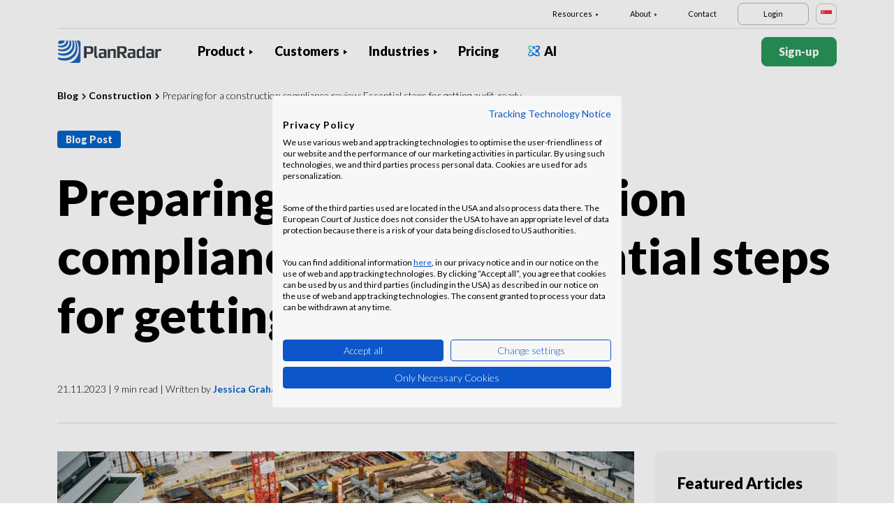

--- FILE ---
content_type: text/html; charset=UTF-8
request_url: https://www.planradar.com/sg/construction-compliance-review-getting-audit-ready/
body_size: 20270
content:
<!doctype html>
<html lang="en-SG">
<head>
    <meta charset="utf-8">
<meta http-equiv="X-UA-Compatible" content="IE=edge">
<meta name="viewport" content="width=device-width, initial-scale=1, maximum-scale=1.0, user-scalable=no">
<link rel="icon" href="https://www.planradar.com/wp-content/themes/planradar/images/favicon.png" type="image/x-icon">
<link rel="icon" href="https://www.planradar.com/wp-content/themes/planradar/images/favicon.png" sizes="32x32"/>
<link rel="icon" href="https://www.planradar.com/wp-content/themes/planradar/images/favicon_192.png" sizes="192x192"/>
<link rel="apple-touch-icon-precomposed" href="https://www.planradar.com/wp-content/themes/planradar/images/favicon_apple.png"/>
<meta name="application-name" content="PlanRadar">
<meta name="msapplication-starturl" content="https://www.planradar.com/sg/">
<meta name="google-site-verification" content="J67aTejpaGyKRDLId5oDSxyrJAP5Y-TEZsH4pTI9Wg0" />
<link
    rel="preload"
    href="https://use.typekit.net/mux1saq.css"
    as="style"
    onload="this.onload=null;this.rel='stylesheet'"
/>
<link
    rel="preload"
    href="https://stackpath.bootstrapcdn.com/font-awesome/4.7.0/css/font-awesome.min.css"
    as="style"
    onload="this.onload=null;this.rel='stylesheet'"
/>
<noscript>
    <link
        href="https://use.typekit.net/mux1saq.css"
        rel="stylesheet"
        type="text/css"
    />
    <link
        href="https://stackpath.bootstrapcdn.com/font-awesome/4.7.0/css/font-awesome.min.css"
        rel="stylesheet"
        type="text/css"
    />
</noscript>
    <link rel="preconnect" href="https://fonts.googleapis.com">
    <link rel="preconnect" href="https://fonts.gstatic.com" crossorigin>
    
<meta name='robots' content='index, follow, max-image-preview:large, max-snippet:-1, max-video-preview:-1' />
<link rel="alternate" hreflang="en-sg" href="https://www.planradar.com/sg/construction-compliance-review-getting-audit-ready/" />

	<!-- This site is optimized with the Yoast SEO plugin v26.7 - https://yoast.com/wordpress/plugins/seo/ -->
	<meta name="description" content="Get audit-ready with key steps for construction compliance review. Prepare effectively for a seamless process." />
	<link rel="canonical" href="https://www.planradar.com/sg/construction-compliance-review-getting-audit-ready/" />
	<meta property="og:locale" content="en_US" />
	<meta property="og:type" content="article" />
	<meta property="og:title" content="Preparing for a construction compliance review: Essential steps for getting audit-ready - PlanRadar" />
	<meta property="og:description" content="Get audit-ready with key steps for construction compliance review. Prepare effectively for a seamless process." />
	<meta property="og:url" content="https://www.planradar.com/sg/construction-compliance-review-getting-audit-ready/" />
	<meta property="og:site_name" content="PlanRadar" />
	<meta property="article:published_time" content="2023-11-21T21:50:18+00:00" />
	<meta property="article:modified_time" content="2023-11-21T21:50:25+00:00" />
	<meta property="og:image" content="https://planradar-website.s3.amazonaws.com/production/uploads/2023/09/chuttersnap-NMrUtSA7094-unsplash-wp.jpg" />
	<meta property="og:image:width" content="826" />
	<meta property="og:image:height" content="552" />
	<meta property="og:image:type" content="image/jpeg" />
	<meta name="author" content="Jessica Graham" />
	<meta name="twitter:card" content="summary_large_image" />
	<meta name="twitter:label1" content="Written by" />
	<meta name="twitter:data1" content="Jessica Graham" />
	<meta name="twitter:label2" content="Est. reading time" />
	<meta name="twitter:data2" content="9 minutes" />
	<script type="application/ld+json" class="yoast-schema-graph">{"@context":"https://schema.org","@graph":[{"@type":"Article","@id":"https://www.planradar.com/sg/construction-compliance-review-getting-audit-ready/#article","isPartOf":{"@id":"https://www.planradar.com/sg/construction-compliance-review-getting-audit-ready/"},"author":{"name":"Jessica Graham","@id":"https://www.planradar.com/#/schema/person/71f071da1967e4604a4ec10e463fe8a1"},"headline":"Preparing for a construction compliance review: Essential steps for getting audit-ready","datePublished":"2023-11-21T21:50:18+00:00","dateModified":"2023-11-21T21:50:25+00:00","mainEntityOfPage":{"@id":"https://www.planradar.com/sg/construction-compliance-review-getting-audit-ready/"},"wordCount":1840,"publisher":{"@id":"https://www.planradar.com/#organization"},"image":{"@id":"https://www.planradar.com/sg/construction-compliance-review-getting-audit-ready/#primaryimage"},"thumbnailUrl":"https://planradar-website.s3.amazonaws.com/production/uploads/2023/09/chuttersnap-NMrUtSA7094-unsplash-wp.jpg","articleSection":["Construction"],"inLanguage":"en-SG"},{"@type":"WebPage","@id":"https://www.planradar.com/sg/construction-compliance-review-getting-audit-ready/","url":"https://www.planradar.com/sg/construction-compliance-review-getting-audit-ready/","name":"Preparing for a construction compliance review: Essential steps for getting audit-ready - PlanRadar","isPartOf":{"@id":"https://www.planradar.com/#website"},"primaryImageOfPage":{"@id":"https://www.planradar.com/sg/construction-compliance-review-getting-audit-ready/#primaryimage"},"image":{"@id":"https://www.planradar.com/sg/construction-compliance-review-getting-audit-ready/#primaryimage"},"thumbnailUrl":"https://planradar-website.s3.amazonaws.com/production/uploads/2023/09/chuttersnap-NMrUtSA7094-unsplash-wp.jpg","datePublished":"2023-11-21T21:50:18+00:00","dateModified":"2023-11-21T21:50:25+00:00","description":"Get audit-ready with key steps for construction compliance review. Prepare effectively for a seamless process.","breadcrumb":{"@id":"https://www.planradar.com/sg/construction-compliance-review-getting-audit-ready/#breadcrumb"},"inLanguage":"en-SG","potentialAction":[{"@type":"ReadAction","target":["https://www.planradar.com/sg/construction-compliance-review-getting-audit-ready/"]}]},{"@type":"ImageObject","inLanguage":"en-SG","@id":"https://www.planradar.com/sg/construction-compliance-review-getting-audit-ready/#primaryimage","url":"https://planradar-website.s3.amazonaws.com/production/uploads/2023/09/chuttersnap-NMrUtSA7094-unsplash-wp.jpg","contentUrl":"https://planradar-website.s3.amazonaws.com/production/uploads/2023/09/chuttersnap-NMrUtSA7094-unsplash-wp.jpg","width":826,"height":552,"caption":"aerial image of a construction site"},{"@type":"BreadcrumbList","@id":"https://www.planradar.com/sg/construction-compliance-review-getting-audit-ready/#breadcrumb","itemListElement":[{"@type":"ListItem","position":1,"name":"Home","item":"https://www.planradar.com/sg/"},{"@type":"ListItem","position":2,"name":"Preparing for a construction compliance review: Essential steps for getting audit-ready"}]},{"@type":"WebSite","@id":"https://www.planradar.com/#website","url":"https://www.planradar.com/","name":"PlanRadar","description":"construction app and defect management software","publisher":{"@id":"https://www.planradar.com/#organization"},"potentialAction":[{"@type":"SearchAction","target":{"@type":"EntryPoint","urlTemplate":"https://www.planradar.com/?s={search_term_string}"},"query-input":{"@type":"PropertyValueSpecification","valueRequired":true,"valueName":"search_term_string"}}],"inLanguage":"en-SG"},{"@type":"Organization","@id":"https://www.planradar.com/#organization","name":"PlanRadar","url":"https://www.planradar.com/","logo":{"@type":"ImageObject","inLanguage":"en-SG","@id":"https://www.planradar.com/#/schema/logo/image/","url":"https://planradar-website.s3.amazonaws.com/production/uploads/2025/11/planradar_logo.png","contentUrl":"https://planradar-website.s3.amazonaws.com/production/uploads/2025/11/planradar_logo.png","width":192,"height":192,"caption":"PlanRadar"},"image":{"@id":"https://www.planradar.com/#/schema/logo/image/"}},{"@type":"Person","@id":"https://www.planradar.com/#/schema/person/71f071da1967e4604a4ec10e463fe8a1","name":"Jessica Graham","description":"Jessica Graham is a content marketing, SEO, brand and design strategist based in Sydney, Australia. She has more than 10 year’s experience in communications, design and content marketing, with a keen emphasis in construction, PropTech, real estate and facility management. She holds a Bachelor of Applied Design (Communication Design) from Billy Blue College of Design, as well as additional accreditations from the Interaction Design Foundation, edX and other MOOC providers.","url":"https://www.planradar.com/sg/author/j-grahamplanradar-com/"}]}</script>
	<!-- / Yoast SEO plugin. -->


<link rel='dns-prefetch' href='//www.planradar.com' />
<link rel='dns-prefetch' href='//www.google.com' />
<link rel='dns-prefetch' href='//planradar-website.s3.amazonaws.com' />
<link href='https://fonts.gstatic.com' crossorigin rel='preconnect' />
<link rel="alternate" title="oEmbed (JSON)" type="application/json+oembed" href="https://www.planradar.com/sg/wp-json/oembed/1.0/embed?url=https%3A%2F%2Fwww.planradar.com%2Fsg%2Fconstruction-compliance-review-getting-audit-ready%2F" />
<link rel="alternate" title="oEmbed (XML)" type="text/xml+oembed" href="https://www.planradar.com/sg/wp-json/oembed/1.0/embed?url=https%3A%2F%2Fwww.planradar.com%2Fsg%2Fconstruction-compliance-review-getting-audit-ready%2F&#038;format=xml" />
<style id='wp-img-auto-sizes-contain-inline-css' type='text/css'>
img:is([sizes=auto i],[sizes^="auto," i]){contain-intrinsic-size:3000px 1500px}
/*# sourceURL=wp-img-auto-sizes-contain-inline-css */
</style>
<script type="text/javascript" id="wpml-cookie-js-extra">
/* <![CDATA[ */
var wpml_cookies = {"wp-wpml_current_language":{"value":"sg","expires":1,"path":"/"}};
var wpml_cookies = {"wp-wpml_current_language":{"value":"sg","expires":1,"path":"/"}};
//# sourceURL=wpml-cookie-js-extra
/* ]]> */
</script>
<script type="text/javascript" src="https://www.planradar.com/wp-content/plugins/sitepress-multilingual-cms/res/js/cookies/language-cookie.js?ver=486900" id="wpml-cookie-js" defer="defer" data-wp-strategy="defer"></script>
<link rel="https://api.w.org/" href="https://www.planradar.com/sg/wp-json/" /><link rel="alternate" title="JSON" type="application/json" href="https://www.planradar.com/sg/wp-json/wp/v2/posts/602890" /><link rel='shortlink' href='https://www.planradar.com/sg/?p=602890' />
<meta name="generator" content="WPML ver:4.8.6 stt:74,65,81,22,9,71,37,1,4,3,66,67,23,25,27,80,79,38,40,42,44,45,49,77,10,46,2,73,72,53,76,75,69,70;" />
<link rel="stylesheet" href="https://www.planradar.com/wp-content/themes/planradar/style-2.4.445.css" type="text/css" media="all">

<script>
const loadScriptsTimer = setTimeout(loadScripts, 500);
const userInteractionEvents = ["mouseover","keydown","touchmove","touchstart"
];
userInteractionEvents.forEach(function (event) {
    window.addEventListener(event, triggerScriptLoader, {
        passive: true
    });
});

function triggerScriptLoader() {
    loadScripts();
    clearTimeout(loadScriptsTimer);
    userInteractionEvents.forEach(function (event) {
        window.removeEventListener(event, triggerScriptLoader, {
            passive: true
        });
    });
}
function loadScripts() {
    document.querySelectorAll("script[data-type='lazy']").forEach(function (elem) {
        elem.setAttribute("src", elem.getAttribute("data-src"));
    });
}
</script>    <title>Preparing for a construction compliance review: Essential steps for getting audit-ready - PlanRadar</title>
<link data-rocket-prefetch href="https://use.typekit.net" rel="dns-prefetch">
<link data-rocket-prefetch href="https://stackpath.bootstrapcdn.com" rel="dns-prefetch">
<link data-rocket-prefetch href="https://www.gstatic.com" rel="dns-prefetch">
<link data-rocket-prefetch href="https://salesiq.zohopublic.eu" rel="dns-prefetch">
<link data-rocket-prefetch href="https://www.googletagmanager.com" rel="dns-prefetch">
<link data-rocket-prefetch href="https://fonts.googleapis.com" rel="dns-prefetch">
<link data-rocket-prefetch href="https://consent.cookiefirst.com" rel="dns-prefetch">
<link data-rocket-prefetch href="https://www.google.com" rel="dns-prefetch">
<link data-rocket-preload as="style" href="https://fonts.googleapis.com/css2?family=Lato:wght@100;300;400;700;900&#038;display=swap" rel="preload">
<link href="https://fonts.googleapis.com/css2?family=Lato:wght@100;300;400;700;900&#038;display=swap" media="print" onload="this.media=&#039;all&#039;" rel="stylesheet">
<noscript data-wpr-hosted-gf-parameters=""><link rel="stylesheet" href="https://fonts.googleapis.com/css2?family=Lato:wght@100;300;400;700;900&#038;display=swap"></noscript><link rel="preload" data-rocket-preload as="image" href="https://planradar-website.s3.amazonaws.com/production/uploads/2023/09/chuttersnap-NMrUtSA7094-unsplash-wp.jpg" imagesrcset="https://planradar-website.s3.amazonaws.com/production/uploads/2023/09/chuttersnap-NMrUtSA7094-unsplash-wp.jpg 826w, https://planradar-website.s3.amazonaws.com/production/uploads/2023/09/chuttersnap-NMrUtSA7094-unsplash-wp-300x200.jpg 300w, https://planradar-website.s3.amazonaws.com/production/uploads/2023/09/chuttersnap-NMrUtSA7094-unsplash-wp-768x513.jpg 768w, https://planradar-website.s3.amazonaws.com/production/uploads/2023/09/chuttersnap-NMrUtSA7094-unsplash-wp-600x400.jpg 600w" imagesizes="(max-width: 826px) 100vw, 826px" fetchpriority="high">
    <script src="https://consent.cookiefirst.com/sites/planradar.com-c8bc3c75-fac9-4497-8061-847282bbe7a2/consent.js" data-language="en"></script>
<!-- cookiefirst Microsoft Ads consent mode -->
<script>
function handleConsentChange(e) {
    var consent = e.detail || {};
    var advertisingConsent = consent.advertising || null; // Get advertising consent from event detail

    // Set default Bing Ads consent to 'denied'
    window.uetq = window.uetq || [];
    window.uetq.push('consent', 'default', {
        'ad_storage': 'denied'
    });

    if (advertisingConsent === true) {
        // Bing Ads: Push Ads enabled
        window.uetq.push('consent', 'update', {
            'ad_storage': 'granted'
        });
    } else if (advertisingConsent === false || advertisingConsent === null) {
        // Bing Ads: Push Ads Disabled
        window.uetq.push('consent', 'update', {
            'ad_storage': 'denied'
        });
    } else {
        console.error("Unexpected advertising consent value:", advertisingConsent);
    }
}

// Add event listeners for cf_consent and cf_consent_loaded
window.addEventListener("cf_consent", handleConsentChange);
window.addEventListener("cf_consent_loaded", handleConsentChange);
</script>
<!-- Google Tag Manager -->
<script>(function(w,d,s,l,i){w[l]=w[l]||[];w[l].push({'gtm.start':
new Date().getTime(),event:'gtm.js'});var f=d.getElementsByTagName(s)[0],
j=d.createElement(s),dl=l!='dataLayer'?'&l='+l:'';j.async=true;j.src=
'https://www.googletagmanager.com/gtm.js?id='+i+dl;f.parentNode.insertBefore(j,f);
})(window,document,'script','dataLayer','GTM-MRD748M');</script>
<!-- End Google Tag Manager -->
<meta name="facebook-domain-verification" content="7b5yknug47860zlahz7vdfhcsymbyd" />
    <script>
      let CFinit = false;
      window.addEventListener("cf_init", function() {
        CFinit = true;
      });
    </script>
    <style id='global-styles-inline-css' type='text/css'>
:root{--wp--preset--aspect-ratio--square: 1;--wp--preset--aspect-ratio--4-3: 4/3;--wp--preset--aspect-ratio--3-4: 3/4;--wp--preset--aspect-ratio--3-2: 3/2;--wp--preset--aspect-ratio--2-3: 2/3;--wp--preset--aspect-ratio--16-9: 16/9;--wp--preset--aspect-ratio--9-16: 9/16;--wp--preset--color--black: #000000;--wp--preset--color--cyan-bluish-gray: #abb8c3;--wp--preset--color--white: #ffffff;--wp--preset--color--pale-pink: #f78da7;--wp--preset--color--vivid-red: #cf2e2e;--wp--preset--color--luminous-vivid-orange: #ff6900;--wp--preset--color--luminous-vivid-amber: #fcb900;--wp--preset--color--light-green-cyan: #7bdcb5;--wp--preset--color--vivid-green-cyan: #00d084;--wp--preset--color--pale-cyan-blue: #8ed1fc;--wp--preset--color--vivid-cyan-blue: #0693e3;--wp--preset--color--vivid-purple: #9b51e0;--wp--preset--gradient--vivid-cyan-blue-to-vivid-purple: linear-gradient(135deg,rgb(6,147,227) 0%,rgb(155,81,224) 100%);--wp--preset--gradient--light-green-cyan-to-vivid-green-cyan: linear-gradient(135deg,rgb(122,220,180) 0%,rgb(0,208,130) 100%);--wp--preset--gradient--luminous-vivid-amber-to-luminous-vivid-orange: linear-gradient(135deg,rgb(252,185,0) 0%,rgb(255,105,0) 100%);--wp--preset--gradient--luminous-vivid-orange-to-vivid-red: linear-gradient(135deg,rgb(255,105,0) 0%,rgb(207,46,46) 100%);--wp--preset--gradient--very-light-gray-to-cyan-bluish-gray: linear-gradient(135deg,rgb(238,238,238) 0%,rgb(169,184,195) 100%);--wp--preset--gradient--cool-to-warm-spectrum: linear-gradient(135deg,rgb(74,234,220) 0%,rgb(151,120,209) 20%,rgb(207,42,186) 40%,rgb(238,44,130) 60%,rgb(251,105,98) 80%,rgb(254,248,76) 100%);--wp--preset--gradient--blush-light-purple: linear-gradient(135deg,rgb(255,206,236) 0%,rgb(152,150,240) 100%);--wp--preset--gradient--blush-bordeaux: linear-gradient(135deg,rgb(254,205,165) 0%,rgb(254,45,45) 50%,rgb(107,0,62) 100%);--wp--preset--gradient--luminous-dusk: linear-gradient(135deg,rgb(255,203,112) 0%,rgb(199,81,192) 50%,rgb(65,88,208) 100%);--wp--preset--gradient--pale-ocean: linear-gradient(135deg,rgb(255,245,203) 0%,rgb(182,227,212) 50%,rgb(51,167,181) 100%);--wp--preset--gradient--electric-grass: linear-gradient(135deg,rgb(202,248,128) 0%,rgb(113,206,126) 100%);--wp--preset--gradient--midnight: linear-gradient(135deg,rgb(2,3,129) 0%,rgb(40,116,252) 100%);--wp--preset--font-size--small: 13px;--wp--preset--font-size--medium: 20px;--wp--preset--font-size--large: 36px;--wp--preset--font-size--x-large: 42px;--wp--preset--spacing--20: 0.44rem;--wp--preset--spacing--30: 0.67rem;--wp--preset--spacing--40: 1rem;--wp--preset--spacing--50: 1.5rem;--wp--preset--spacing--60: 2.25rem;--wp--preset--spacing--70: 3.38rem;--wp--preset--spacing--80: 5.06rem;--wp--preset--shadow--natural: 6px 6px 9px rgba(0, 0, 0, 0.2);--wp--preset--shadow--deep: 12px 12px 50px rgba(0, 0, 0, 0.4);--wp--preset--shadow--sharp: 6px 6px 0px rgba(0, 0, 0, 0.2);--wp--preset--shadow--outlined: 6px 6px 0px -3px rgb(255, 255, 255), 6px 6px rgb(0, 0, 0);--wp--preset--shadow--crisp: 6px 6px 0px rgb(0, 0, 0);}:where(.is-layout-flex){gap: 0.5em;}:where(.is-layout-grid){gap: 0.5em;}body .is-layout-flex{display: flex;}.is-layout-flex{flex-wrap: wrap;align-items: center;}.is-layout-flex > :is(*, div){margin: 0;}body .is-layout-grid{display: grid;}.is-layout-grid > :is(*, div){margin: 0;}:where(.wp-block-columns.is-layout-flex){gap: 2em;}:where(.wp-block-columns.is-layout-grid){gap: 2em;}:where(.wp-block-post-template.is-layout-flex){gap: 1.25em;}:where(.wp-block-post-template.is-layout-grid){gap: 1.25em;}.has-black-color{color: var(--wp--preset--color--black) !important;}.has-cyan-bluish-gray-color{color: var(--wp--preset--color--cyan-bluish-gray) !important;}.has-white-color{color: var(--wp--preset--color--white) !important;}.has-pale-pink-color{color: var(--wp--preset--color--pale-pink) !important;}.has-vivid-red-color{color: var(--wp--preset--color--vivid-red) !important;}.has-luminous-vivid-orange-color{color: var(--wp--preset--color--luminous-vivid-orange) !important;}.has-luminous-vivid-amber-color{color: var(--wp--preset--color--luminous-vivid-amber) !important;}.has-light-green-cyan-color{color: var(--wp--preset--color--light-green-cyan) !important;}.has-vivid-green-cyan-color{color: var(--wp--preset--color--vivid-green-cyan) !important;}.has-pale-cyan-blue-color{color: var(--wp--preset--color--pale-cyan-blue) !important;}.has-vivid-cyan-blue-color{color: var(--wp--preset--color--vivid-cyan-blue) !important;}.has-vivid-purple-color{color: var(--wp--preset--color--vivid-purple) !important;}.has-black-background-color{background-color: var(--wp--preset--color--black) !important;}.has-cyan-bluish-gray-background-color{background-color: var(--wp--preset--color--cyan-bluish-gray) !important;}.has-white-background-color{background-color: var(--wp--preset--color--white) !important;}.has-pale-pink-background-color{background-color: var(--wp--preset--color--pale-pink) !important;}.has-vivid-red-background-color{background-color: var(--wp--preset--color--vivid-red) !important;}.has-luminous-vivid-orange-background-color{background-color: var(--wp--preset--color--luminous-vivid-orange) !important;}.has-luminous-vivid-amber-background-color{background-color: var(--wp--preset--color--luminous-vivid-amber) !important;}.has-light-green-cyan-background-color{background-color: var(--wp--preset--color--light-green-cyan) !important;}.has-vivid-green-cyan-background-color{background-color: var(--wp--preset--color--vivid-green-cyan) !important;}.has-pale-cyan-blue-background-color{background-color: var(--wp--preset--color--pale-cyan-blue) !important;}.has-vivid-cyan-blue-background-color{background-color: var(--wp--preset--color--vivid-cyan-blue) !important;}.has-vivid-purple-background-color{background-color: var(--wp--preset--color--vivid-purple) !important;}.has-black-border-color{border-color: var(--wp--preset--color--black) !important;}.has-cyan-bluish-gray-border-color{border-color: var(--wp--preset--color--cyan-bluish-gray) !important;}.has-white-border-color{border-color: var(--wp--preset--color--white) !important;}.has-pale-pink-border-color{border-color: var(--wp--preset--color--pale-pink) !important;}.has-vivid-red-border-color{border-color: var(--wp--preset--color--vivid-red) !important;}.has-luminous-vivid-orange-border-color{border-color: var(--wp--preset--color--luminous-vivid-orange) !important;}.has-luminous-vivid-amber-border-color{border-color: var(--wp--preset--color--luminous-vivid-amber) !important;}.has-light-green-cyan-border-color{border-color: var(--wp--preset--color--light-green-cyan) !important;}.has-vivid-green-cyan-border-color{border-color: var(--wp--preset--color--vivid-green-cyan) !important;}.has-pale-cyan-blue-border-color{border-color: var(--wp--preset--color--pale-cyan-blue) !important;}.has-vivid-cyan-blue-border-color{border-color: var(--wp--preset--color--vivid-cyan-blue) !important;}.has-vivid-purple-border-color{border-color: var(--wp--preset--color--vivid-purple) !important;}.has-vivid-cyan-blue-to-vivid-purple-gradient-background{background: var(--wp--preset--gradient--vivid-cyan-blue-to-vivid-purple) !important;}.has-light-green-cyan-to-vivid-green-cyan-gradient-background{background: var(--wp--preset--gradient--light-green-cyan-to-vivid-green-cyan) !important;}.has-luminous-vivid-amber-to-luminous-vivid-orange-gradient-background{background: var(--wp--preset--gradient--luminous-vivid-amber-to-luminous-vivid-orange) !important;}.has-luminous-vivid-orange-to-vivid-red-gradient-background{background: var(--wp--preset--gradient--luminous-vivid-orange-to-vivid-red) !important;}.has-very-light-gray-to-cyan-bluish-gray-gradient-background{background: var(--wp--preset--gradient--very-light-gray-to-cyan-bluish-gray) !important;}.has-cool-to-warm-spectrum-gradient-background{background: var(--wp--preset--gradient--cool-to-warm-spectrum) !important;}.has-blush-light-purple-gradient-background{background: var(--wp--preset--gradient--blush-light-purple) !important;}.has-blush-bordeaux-gradient-background{background: var(--wp--preset--gradient--blush-bordeaux) !important;}.has-luminous-dusk-gradient-background{background: var(--wp--preset--gradient--luminous-dusk) !important;}.has-pale-ocean-gradient-background{background: var(--wp--preset--gradient--pale-ocean) !important;}.has-electric-grass-gradient-background{background: var(--wp--preset--gradient--electric-grass) !important;}.has-midnight-gradient-background{background: var(--wp--preset--gradient--midnight) !important;}.has-small-font-size{font-size: var(--wp--preset--font-size--small) !important;}.has-medium-font-size{font-size: var(--wp--preset--font-size--medium) !important;}.has-large-font-size{font-size: var(--wp--preset--font-size--large) !important;}.has-x-large-font-size{font-size: var(--wp--preset--font-size--x-large) !important;}
/*# sourceURL=global-styles-inline-css */
</style>
<style id="rocket-lazyrender-inline-css">[data-wpr-lazyrender] {content-visibility: auto;}</style><meta name="generator" content="WP Rocket 3.20.2" data-wpr-features="wpr_preconnect_external_domains wpr_automatic_lazy_rendering wpr_oci wpr_desktop" /></head>
<body class="main-body sg live" itemscope itemtype="https://schema.org/WebPage">
<!-- Google Tag Manager (noscript) -->
<noscript><iframe src="https://www.googletagmanager.com/ns.html?id=GTM-MRD748M"
height="0" width="0" style="display:none;visibility:hidden"></iframe></noscript>
<!-- End Google Tag Manager (noscript) -->


    <header  class="site-header">
        <div  class="header-menu ">
            <div  class="container d-none d-xl-block">	
                <div class="supporting-menu">
                    <ul id="menu-supporting-menu-sg" class="menu"><li id="menu-item-258810" class="menu-item menu-item-type-custom menu-item-object-custom menu-item-has-children menu-item-258810"><a href="#" class="menu-item-link">Resources</a><ul class="sub-menu">	<li id="menu-item-258828" class="menu-item menu-item-type-post_type menu-item-object-quick-start-guides menu-item-258828"><a href="https://www.planradar.com/sg/quick-start-guides/welcome/" class="menu-item-link">Quick Start Guide</a></li>	<li id="menu-item-522750" class="menu-item menu-item-type-custom menu-item-object-custom menu-item-522750"><a href="https://help.planradar.com/hc" class="menu-item-link">HelpCenter</a></li>	<li id="menu-item-259244" class="menu-item menu-item-type-custom menu-item-object-custom menu-item-259244"><a href="https://www.planradar.com/sg/blog/" class="menu-item-link">Blog</a></li>	<li id="menu-item-383660" class="menu-item menu-item-type-post_type menu-item-object-page menu-item-383660"><a href="https://www.planradar.com/sg/events/" class="menu-item-link">Events</a></li>	<li id="menu-item-258909" class="menu-item menu-item-type-post_type menu-item-object-page menu-item-258909"><a href="https://www.planradar.com/sg/data-security-and-privacy-at-planradar/" class="menu-item-link">Security &#038; Data Protection</a></li></ul></li><li id="menu-item-258911" class="menu-item menu-item-type-custom menu-item-object-custom menu-item-has-children menu-item-258911"><a href="#" class="menu-item-link">About</a><ul class="sub-menu">	<li id="menu-item-258913" class="menu-item menu-item-type-post_type menu-item-object-page menu-item-258913"><a href="https://www.planradar.com/sg/contact/" class="menu-item-link">Contact</a></li>	<li id="menu-item-258912" class="menu-item menu-item-type-post_type menu-item-object-page menu-item-258912"><a href="https://www.planradar.com/sg/careers/" class="menu-item-link">Careers</a></li>	<li id="menu-item-258915" class="menu-item menu-item-type-post_type menu-item-object-page menu-item-258915"><a href="https://www.planradar.com/sg/about-us/" class="menu-item-link">About Us</a></li>	<li id="menu-item-258914" class="menu-item menu-item-type-post_type menu-item-object-page menu-item-258914"><a href="https://www.planradar.com/sg/meet-the-team/" class="menu-item-link">Meet the Team</a></li>	<li id="menu-item-258916" class="menu-item menu-item-type-post_type menu-item-object-page menu-item-258916"><a href="https://www.planradar.com/sg/press/" class="menu-item-link">Press</a></li>	<li id="menu-item-258918" class="menu-item menu-item-type-custom menu-item-object-custom menu-item-258918"><a href="https://www.planradar.com/partners/" class="menu-item-link">Growth Partners</a></li></ul></li><li id="menu-item-258919" class="menu-item menu-item-type-post_type menu-item-object-page menu-item-258919"><a href="https://www.planradar.com/sg/contact/" class="menu-item-link">Contact</a></li><li id="menu-item-258920" class="login-btn d-none d-xl-inline-block menu-item menu-item-type-custom menu-item-object-custom menu-item-258920"><a href="https://planradar.com/login" class="menu-item-link">Login</a></li></ul>                        <div class="lang-switcher" data-lang="Singapore">
                            <img src="https://www.planradar.com/wp-content/themes/planradar/images/flags/sg.svg" alt="sg" width="16" height="16">
                        </div>
                                    </div>
            </div>
            <div  class="main-menu">
                <div  class="container">	
                    <div class="site-branding">
                                                <a href="https://www.planradar.com/sg/" class="logo" aria-label="PlanRadar"></a>
                    </div><!-- .site-branding -->
                    <div class="main-nav">
                                                <nav id="site-navigation" class="main-navigation d-none d-xl-block">
                            <ul id="menu-main-menu-sg" class="menu"><li id="menu-item-258738" class="product-menu-2 menu-item menu-item-type-post_type menu-item-object-page menu-item-has-children menu-item-258738"><a href="https://www.planradar.com/sg/platform/" class="menu-item-link">Product</a><ul class="sub-menu">	<li id="menu-item-271005" class="product-submenu-3 menu-item menu-item-type-custom menu-item-object-custom menu-item-has-children menu-item-271005"><a href="#" class="menu-item-link">Solutions</a>	<ul class="sub-menu">		<li id="menu-item-258739" class="d-xl-none menu-item menu-item-type-post_type menu-item-object-page menu-item-258739"><a href="https://www.planradar.com/sg/platform/" class="menu-item-link">PlanRadar Platform</a></li>		<li id="menu-item-258748" class="menu-item menu-item-type-post_type menu-item-object-page menu-item-258748"><a href="https://www.planradar.com/sg/product/construction-management-software/" class="menu-item-link">Construction Management<div class="menu-item-description"><p>Track, connect and solve through <br />the build phase.</p></div></a></li>		<li id="menu-item-258741" class="menu-item menu-item-type-post_type menu-item-object-page menu-item-258741"><a href="https://www.planradar.com/sg/product/real-estate-property-management-software/" class="menu-item-link">Building Operations<div class="menu-item-description"> <p>Digital asset and property management to <br />increase productivity.</p></div></a></li>		<li id="menu-item-258745" class="d-none d-xl-block menu-item menu-item-type-post_type menu-item-object-page menu-item-258745"><a href="https://www.planradar.com/sg/platform/" class="menu-item-link">PlanRadar Platform<div class="menu-item-description"> <p>Manage projects across the building<br/>lifecycle. </p></div></a></li>	</ul></li>	<li id="menu-item-271006" class="product-submenu-2 menu-item menu-item-type-custom menu-item-object-custom menu-item-has-children menu-item-271006"><a href="#" class="menu-item-link">Platform Capabilities</a>	<ul class="sub-menu">		<li id="menu-item-258743" class="menu-item menu-item-type-post_type menu-item-object-page menu-item-258743"><a href="https://www.planradar.com/sg/product/construction-plan-management/" class="menu-item-link">Plans and BIM Models<div class="menu-item-description">  <p>Connect design and pre-construction <br />into the build phase.</p></div></a></li>		<li id="menu-item-258744" class="menu-item menu-item-type-post_type menu-item-object-page menu-item-258744"><a href="https://www.planradar.com/sg/product/construction-document-management/" class="menu-item-link">Document Management<div class="menu-item-description"> <p>Organise, update and share project  <br />documents &#038; plans in one place.</p></div></a></li>		<li id="menu-item-258742" class="menu-item menu-item-type-post_type menu-item-object-page menu-item-258742"><a href="https://www.planradar.com/sg/product/project-analysis-and-insights/" class="menu-item-link">Reporting &#038; Insights<div class="menu-item-description"> <p>Progress reports, project analysis <br />and real-time insights.</p></div></a></li>		<li id="menu-item-271007" class="menu-item menu-item-type-post_type menu-item-object-page menu-item-271007"><a href="https://www.planradar.com/sg/project-scheduling/" class="menu-item-link">Schedules<div class="menu-item-description"> <p>Manage Gantt schedules, with real-time<br> updates from the site.</p></div></a></li>		<li id="menu-item-258747" class="menu-item menu-item-type-post_type menu-item-object-page menu-item-258747"><a href="https://www.planradar.com/sg/product/technology-integrations/" class="menu-item-link">Integrations</a></li>		<li id="menu-item-258746" class="menu-item menu-item-type-post_type menu-item-object-page menu-item-258746"><a href="https://www.planradar.com/sg/data-security-and-privacy-at-planradar/" class="menu-item-link">Security &#038; Data Protection</a></li>	</ul></li>	<li id="menu-item-707384" class="product-submenu-1 menu-item menu-item-type-custom menu-item-object-custom menu-item-has-children menu-item-707384"><a href="#" class="menu-item-link">VISUAL SITE DOCUMENTATION</a>	<ul class="sub-menu">		<li id="menu-item-707383" class="menu_thumb menu-item menu-item-type-post_type menu-item-object-page menu-item-707383"><a href="https://www.planradar.com/sg/product/siteview/" class="menu-item-link">SiteView<div class="menu-item-description"> <div class="thumb"><p>360° reality <br />capture</p><span>Learn more</span><img src="https://planradar-website.s3.amazonaws.com/production/uploads/2024/12/Image.png" /></div></div></a></li>	</ul></li></ul></li><li id="menu-item-258777" class="has_thumb menu-item menu-item-type-post_type menu-item-object-page menu-item-has-children menu-item-258777"><a href="https://www.planradar.com/sg/customers/" class="menu-item-link">Customers</a><ul class="sub-menu">	<li id="menu-item-258782" class="d-xl-none menu-item menu-item-type-post_type menu-item-object-page menu-item-258782"><a href="https://www.planradar.com/sg/customers/" class="menu-item-link">Overview</a></li>	<li id="menu-item-258779" class="menu-item menu-item-type-post_type menu-item-object-page menu-item-258779"><a href="https://www.planradar.com/sg/customers/general-contractors/" class="menu-item-link">Construction Contractors</a></li>	<li id="menu-item-258780" class="menu-item menu-item-type-post_type menu-item-object-page menu-item-258780"><a href="https://www.planradar.com/sg/customers/developers-and-owners/" class="menu-item-link">Developers and Owners</a></li>	<li id="menu-item-258781" class="menu-item menu-item-type-post_type menu-item-object-page menu-item-258781"><a href="https://www.planradar.com/sg/customers/facility-management-software/" class="menu-item-link">Facility Managers</a></li>	<li id="menu-item-645329" class="menu-item menu-item-type-custom menu-item-object-custom menu-item-645329"><a href="https://www.planradar.com/sg/customers/speciality-contractor/" class="menu-item-link">Speciality Contractors</a></li>	<li id="menu-item-645330" class="menu-item menu-item-type-custom menu-item-object-custom menu-item-645330"><a href="https://www.planradar.com/sg/customers/construction-consultancies/" class="menu-item-link">Construction Consultancies</a></li>	<li id="menu-item-258778" class="menu-item menu-item-type-post_type menu-item-object-page menu-item-258778"><a href="https://www.planradar.com/sg/customers/architecture-project-management-software/" class="menu-item-link">Architects</a></li>	<li id="menu-item-645332" class="menu_thumb menu-item menu-item-type-custom menu-item-object-custom menu-item-645332"><a href="https://www.planradar.com/customer-stories/" class="menu-item-link">Explore how customers use PlanRadar<div class="menu-item-description"><div class="thumb"><p>Explore how customers use PlanRadar</p><img src="https://planradar-website.s3.amazonaws.com/production/uploads/2023/04/01_image_section_innovare_businessman.png"><span>Read stories</span></div></div></a></li></ul></li><li id="menu-item-258786" class="industry-menu menu-item menu-item-type-custom menu-item-object-custom menu-item-has-children menu-item-258786"><a href="#" class="menu-item-link">Industries</a><ul class="sub-menu">	<li id="menu-item-645335" class="industry-submenu menu-item menu-item-type-custom menu-item-object-custom menu-item-has-children menu-item-645335"><a href="#" class="menu-item-link">Solutions</a>	<ul class="sub-menu">		<li id="menu-item-258793" class="menu-item menu-item-type-custom menu-item-object-custom menu-item-258793"><a href="https://www.planradar.com/sg/product/construction-management-software/" class="menu-item-link">Construction<div class="menu-item-description"><p>Track project progress, connect your team and solve problems for high-quality results.</p></div></a></li>		<li id="menu-item-258794" class="menu-item menu-item-type-custom menu-item-object-custom menu-item-258794"><a href="https://www.planradar.com/sg/customers/developers-and-owners/" class="menu-item-link">Real Estate<div class="menu-item-description"> <p>Digitise your real estate portfolio. Flexible capabilities for all markets and portfolio sizes.</p></div></a></li>		<li id="menu-item-258795" class="menu-item menu-item-type-custom menu-item-object-custom menu-item-258795"><a href="https://www.planradar.com/sg/customers/facility-management-software/" class="menu-item-link">Facility Management<div class="menu-item-description"><p>Manage daily tasks, inspections, and maintenance, all in one place.</p></div></a></li>	</ul></li>	<li id="menu-item-645336" class="industry-submenu menu-item menu-item-type-custom menu-item-object-custom menu-item-has-children menu-item-645336"><a href="#" class="menu-item-link">Industries</a>	<ul class="sub-menu">		<li id="menu-item-258796" class="menu-item menu-item-type-post_type menu-item-object-page menu-item-258796"><a href="https://www.planradar.com/sg/industries/retail-property-management-software/" class="menu-item-link">Retail<div class="menu-item-description"> <p>Manage fit outs, maintenance, repairsand more in one place. </p></div></a></li>		<li id="menu-item-258802" class="menu-item menu-item-type-post_type menu-item-object-page menu-item-258802"><a href="https://www.planradar.com/sg/industries/infrastructure/" class="menu-item-link">Infrastructure<div class="menu-item-description"> <p>Deliver heavy civil construction projects on-timeand on-budget.</p></div></a></li>		<li id="menu-item-258788" class="menu-item menu-item-type-post_type menu-item-object-page menu-item-258788"><a href="https://www.planradar.com/sg/industries/hospitality/" class="menu-item-link">Hospitality Management<div class="menu-item-description"> <p>Effective asset management for hotels,restaurants and leisure providers.</p></div></a></li>		<li id="menu-item-258804" class="menu-item menu-item-type-post_type menu-item-object-page menu-item-258804"><a href="https://www.planradar.com/sg/industries/public-sector/" class="menu-item-link">Public Sector<div class="menu-item-description"> <p>Support the construction and operationof government properties.</p></div></a></li>		<li id="menu-item-258791" class="menu-item menu-item-type-post_type menu-item-object-page menu-item-258791"><a href="https://www.planradar.com/sg/industries/office/" class="menu-item-link">Office<div class="menu-item-description"> <p>Streamline maintenance and occupationalhealth &#038; safety inspections.</p></div></a></li>		<li id="menu-item-258806" class="menu-item menu-item-type-post_type menu-item-object-page menu-item-258806"><a href="https://www.planradar.com/sg/industries/mobility-transportation/" class="menu-item-link">Mobility &#038; Transportation<div class="menu-item-description"> <p>Automate fleet operation and keep vehiclesand equipment running efficiently.</p></div></a></li>		<li id="menu-item-258789" class="menu-item menu-item-type-post_type menu-item-object-page menu-item-258789"><a href="https://www.planradar.com/sg/industries/industrial/" class="menu-item-link">Industrial<div class="menu-item-description"> <p>Efficient construction, maintenance, andrefurbishment for industrial projects.</p></div></a></li>		<li id="menu-item-258787" class="menu-item menu-item-type-post_type menu-item-object-page menu-item-258787"><a href="https://www.planradar.com/sg/industries/fire-safety-software/" class="menu-item-link">Fire Safety Management<div class="menu-item-description"> <p>Digitise fire safety procedures for full complianceand peace of mind.</p></div></a></li>		<li id="menu-item-258800" class="menu-item menu-item-type-post_type menu-item-object-page menu-item-258800"><a href="https://www.planradar.com/sg/industries/residential/" class="menu-item-link">Residential<div class="menu-item-description"> <p>Seamlessly plan, build, hand over orrenovate residential projects.</p></div></a></li>		<li id="menu-item-645339" class="menu-item menu-item-type-custom menu-item-object-custom menu-item-645339"><a href="https://www.planradar.com/sg/industries/fit-out/" class="menu-item-link">Fit-out</a></li>		<li id="menu-item-645340" class="menu-item menu-item-type-custom menu-item-object-custom menu-item-645340"><a href="https://www.planradar.com/sg/industries/healthcare/" class="menu-item-link">Healthcare</a></li>		<li id="menu-item-645342" class="menu-item menu-item-type-custom menu-item-object-custom menu-item-645342"><a href="https://www.planradar.com/sg/industries/prefab/" class="menu-item-link">Prefabrication Construction</a></li>	</ul></li></ul></li><li id="menu-item-258809" class="menu-item menu-item-type-post_type menu-item-object-page menu-item-258809"><a href="https://www.planradar.com/sg/pricing/" class="menu-item-link">Pricing</a></li><li id="menu-item-747339" class="ai menu-item menu-item-type-custom menu-item-object-custom menu-item-747339"><a href="https://www.planradar.com/sg/planradar-ai-assistant/" class="menu-item-link">AI</a></li></ul>                        </nav><!-- #site-navigation -->
                        
                        <div class="main-nav-btns">
                                                        <a class="pr-btn pr-primary-btn pr-signup-btn d-none d-md-block" href="/sg/registration/" target="_self">Sign-up</a>
                                                            <a class="pr-btn pr-white-outline-btn pr-login-mobile-btn d-none d-md-block d-xl-none" href="https://planradar.com/login/" target="_self">Log In</a>
                                                                <a class="pr-btn pr-white-outline-btn pr-phone-btn d-block d-xl-none" href="tel:00442039662906" aria-label="Call PlanRadar"><span class="telnum_icon"></span></a>
                                                                <a class="pr-btn pr-white-outline-btn menu-btn d-block d-xl-none" href="javascript:void(0);">Menu</a>
                                                    </div>
                        
                    </div>
                </div>
            </div>
        </div>
        <div  class="mobile-menu collapse navbar-collapse">
            <div  class="clearfix">
                <a href="https://www.planradar.com/sg/" class="logo d-block d-md-none"></a>
                <div class="lang-switcher d-none d-md-flex" data-lang="Singapore">
                    <img src="https://www.planradar.com/wp-content/themes/planradar/images/flags/sg.svg" alt="Singapore" width="24" height="24">
                    <span>Singapore</span>
                </div>
                <div class="close_popup close-menu">
                    <span class="icon-closen"></span>
                </div>
            </div>
            <div  class="mobile-nav">
                <nav class="mobile-main-menu">
                <ul id="menu-main-menu-sg-1" class="menu"><li class="product-menu-2 menu-item menu-item-type-post_type menu-item-object-page menu-item-has-children menu-item-258738"><a href="https://www.planradar.com/sg/platform/" class="menu-item-link">Product</a><ul class="sub-menu">	<li class="product-submenu-3 menu-item menu-item-type-custom menu-item-object-custom menu-item-has-children menu-item-271005"><a href="#" class="menu-item-link">Solutions</a>	<ul class="sub-menu">		<li class="d-xl-none menu-item menu-item-type-post_type menu-item-object-page menu-item-258739"><a href="https://www.planradar.com/sg/platform/" class="menu-item-link">PlanRadar Platform</a></li>		<li class="menu-item menu-item-type-post_type menu-item-object-page menu-item-258748"><a href="https://www.planradar.com/sg/product/construction-management-software/" class="menu-item-link">Construction Management<div class="menu-item-description"><p>Track, connect and solve through <br />the build phase.</p></div></a></li>		<li class="menu-item menu-item-type-post_type menu-item-object-page menu-item-258741"><a href="https://www.planradar.com/sg/product/real-estate-property-management-software/" class="menu-item-link">Building Operations<div class="menu-item-description"> <p>Digital asset and property management to <br />increase productivity.</p></div></a></li>		<li class="d-none d-xl-block menu-item menu-item-type-post_type menu-item-object-page menu-item-258745"><a href="https://www.planradar.com/sg/platform/" class="menu-item-link">PlanRadar Platform<div class="menu-item-description"> <p>Manage projects across the building<br/>lifecycle. </p></div></a></li>	</ul></li>	<li class="product-submenu-2 menu-item menu-item-type-custom menu-item-object-custom menu-item-has-children menu-item-271006"><a href="#" class="menu-item-link">Platform Capabilities</a>	<ul class="sub-menu">		<li class="menu-item menu-item-type-post_type menu-item-object-page menu-item-258743"><a href="https://www.planradar.com/sg/product/construction-plan-management/" class="menu-item-link">Plans and BIM Models<div class="menu-item-description">  <p>Connect design and pre-construction <br />into the build phase.</p></div></a></li>		<li class="menu-item menu-item-type-post_type menu-item-object-page menu-item-258744"><a href="https://www.planradar.com/sg/product/construction-document-management/" class="menu-item-link">Document Management<div class="menu-item-description"> <p>Organise, update and share project  <br />documents &#038; plans in one place.</p></div></a></li>		<li class="menu-item menu-item-type-post_type menu-item-object-page menu-item-258742"><a href="https://www.planradar.com/sg/product/project-analysis-and-insights/" class="menu-item-link">Reporting &#038; Insights<div class="menu-item-description"> <p>Progress reports, project analysis <br />and real-time insights.</p></div></a></li>		<li class="menu-item menu-item-type-post_type menu-item-object-page menu-item-271007"><a href="https://www.planradar.com/sg/project-scheduling/" class="menu-item-link">Schedules<div class="menu-item-description"> <p>Manage Gantt schedules, with real-time<br> updates from the site.</p></div></a></li>		<li class="menu-item menu-item-type-post_type menu-item-object-page menu-item-258747"><a href="https://www.planradar.com/sg/product/technology-integrations/" class="menu-item-link">Integrations</a></li>		<li class="menu-item menu-item-type-post_type menu-item-object-page menu-item-258746"><a href="https://www.planradar.com/sg/data-security-and-privacy-at-planradar/" class="menu-item-link">Security &#038; Data Protection</a></li>	</ul></li>	<li class="product-submenu-1 menu-item menu-item-type-custom menu-item-object-custom menu-item-has-children menu-item-707384"><a href="#" class="menu-item-link">VISUAL SITE DOCUMENTATION</a>	<ul class="sub-menu">		<li class="menu_thumb menu-item menu-item-type-post_type menu-item-object-page menu-item-707383"><a href="https://www.planradar.com/sg/product/siteview/" class="menu-item-link">SiteView<div class="menu-item-description"> <div class="thumb"><p>360° reality <br />capture</p><span>Learn more</span><img src="https://planradar-website.s3.amazonaws.com/production/uploads/2024/12/Image.png" /></div></div></a></li>	</ul></li></ul></li><li class="has_thumb menu-item menu-item-type-post_type menu-item-object-page menu-item-has-children menu-item-258777"><a href="https://www.planradar.com/sg/customers/" class="menu-item-link">Customers</a><ul class="sub-menu">	<li class="d-xl-none menu-item menu-item-type-post_type menu-item-object-page menu-item-258782"><a href="https://www.planradar.com/sg/customers/" class="menu-item-link">Overview</a></li>	<li class="menu-item menu-item-type-post_type menu-item-object-page menu-item-258779"><a href="https://www.planradar.com/sg/customers/general-contractors/" class="menu-item-link">Construction Contractors</a></li>	<li class="menu-item menu-item-type-post_type menu-item-object-page menu-item-258780"><a href="https://www.planradar.com/sg/customers/developers-and-owners/" class="menu-item-link">Developers and Owners</a></li>	<li class="menu-item menu-item-type-post_type menu-item-object-page menu-item-258781"><a href="https://www.planradar.com/sg/customers/facility-management-software/" class="menu-item-link">Facility Managers</a></li>	<li class="menu-item menu-item-type-custom menu-item-object-custom menu-item-645329"><a href="https://www.planradar.com/sg/customers/speciality-contractor/" class="menu-item-link">Speciality Contractors</a></li>	<li class="menu-item menu-item-type-custom menu-item-object-custom menu-item-645330"><a href="https://www.planradar.com/sg/customers/construction-consultancies/" class="menu-item-link">Construction Consultancies</a></li>	<li class="menu-item menu-item-type-post_type menu-item-object-page menu-item-258778"><a href="https://www.planradar.com/sg/customers/architecture-project-management-software/" class="menu-item-link">Architects</a></li>	<li class="menu_thumb menu-item menu-item-type-custom menu-item-object-custom menu-item-645332"><a href="https://www.planradar.com/customer-stories/" class="menu-item-link">Explore how customers use PlanRadar<div class="menu-item-description"><div class="thumb"><p>Explore how customers use PlanRadar</p><img src="https://planradar-website.s3.amazonaws.com/production/uploads/2023/04/01_image_section_innovare_businessman.png"><span>Read stories</span></div></div></a></li></ul></li><li class="industry-menu menu-item menu-item-type-custom menu-item-object-custom menu-item-has-children menu-item-258786"><a href="#" class="menu-item-link">Industries</a><ul class="sub-menu">	<li class="industry-submenu menu-item menu-item-type-custom menu-item-object-custom menu-item-has-children menu-item-645335"><a href="#" class="menu-item-link">Solutions</a>	<ul class="sub-menu">		<li class="menu-item menu-item-type-custom menu-item-object-custom menu-item-258793"><a href="https://www.planradar.com/sg/product/construction-management-software/" class="menu-item-link">Construction<div class="menu-item-description"><p>Track project progress, connect your team and solve problems for high-quality results.</p></div></a></li>		<li class="menu-item menu-item-type-custom menu-item-object-custom menu-item-258794"><a href="https://www.planradar.com/sg/customers/developers-and-owners/" class="menu-item-link">Real Estate<div class="menu-item-description"> <p>Digitise your real estate portfolio. Flexible capabilities for all markets and portfolio sizes.</p></div></a></li>		<li class="menu-item menu-item-type-custom menu-item-object-custom menu-item-258795"><a href="https://www.planradar.com/sg/customers/facility-management-software/" class="menu-item-link">Facility Management<div class="menu-item-description"><p>Manage daily tasks, inspections, and maintenance, all in one place.</p></div></a></li>	</ul></li>	<li class="industry-submenu menu-item menu-item-type-custom menu-item-object-custom menu-item-has-children menu-item-645336"><a href="#" class="menu-item-link">Industries</a>	<ul class="sub-menu">		<li class="menu-item menu-item-type-post_type menu-item-object-page menu-item-258796"><a href="https://www.planradar.com/sg/industries/retail-property-management-software/" class="menu-item-link">Retail<div class="menu-item-description"> <p>Manage fit outs, maintenance, repairsand more in one place. </p></div></a></li>		<li class="menu-item menu-item-type-post_type menu-item-object-page menu-item-258802"><a href="https://www.planradar.com/sg/industries/infrastructure/" class="menu-item-link">Infrastructure<div class="menu-item-description"> <p>Deliver heavy civil construction projects on-timeand on-budget.</p></div></a></li>		<li class="menu-item menu-item-type-post_type menu-item-object-page menu-item-258788"><a href="https://www.planradar.com/sg/industries/hospitality/" class="menu-item-link">Hospitality Management<div class="menu-item-description"> <p>Effective asset management for hotels,restaurants and leisure providers.</p></div></a></li>		<li class="menu-item menu-item-type-post_type menu-item-object-page menu-item-258804"><a href="https://www.planradar.com/sg/industries/public-sector/" class="menu-item-link">Public Sector<div class="menu-item-description"> <p>Support the construction and operationof government properties.</p></div></a></li>		<li class="menu-item menu-item-type-post_type menu-item-object-page menu-item-258791"><a href="https://www.planradar.com/sg/industries/office/" class="menu-item-link">Office<div class="menu-item-description"> <p>Streamline maintenance and occupationalhealth &#038; safety inspections.</p></div></a></li>		<li class="menu-item menu-item-type-post_type menu-item-object-page menu-item-258806"><a href="https://www.planradar.com/sg/industries/mobility-transportation/" class="menu-item-link">Mobility &#038; Transportation<div class="menu-item-description"> <p>Automate fleet operation and keep vehiclesand equipment running efficiently.</p></div></a></li>		<li class="menu-item menu-item-type-post_type menu-item-object-page menu-item-258789"><a href="https://www.planradar.com/sg/industries/industrial/" class="menu-item-link">Industrial<div class="menu-item-description"> <p>Efficient construction, maintenance, andrefurbishment for industrial projects.</p></div></a></li>		<li class="menu-item menu-item-type-post_type menu-item-object-page menu-item-258787"><a href="https://www.planradar.com/sg/industries/fire-safety-software/" class="menu-item-link">Fire Safety Management<div class="menu-item-description"> <p>Digitise fire safety procedures for full complianceand peace of mind.</p></div></a></li>		<li class="menu-item menu-item-type-post_type menu-item-object-page menu-item-258800"><a href="https://www.planradar.com/sg/industries/residential/" class="menu-item-link">Residential<div class="menu-item-description"> <p>Seamlessly plan, build, hand over orrenovate residential projects.</p></div></a></li>		<li class="menu-item menu-item-type-custom menu-item-object-custom menu-item-645339"><a href="https://www.planradar.com/sg/industries/fit-out/" class="menu-item-link">Fit-out</a></li>		<li class="menu-item menu-item-type-custom menu-item-object-custom menu-item-645340"><a href="https://www.planradar.com/sg/industries/healthcare/" class="menu-item-link">Healthcare</a></li>		<li class="menu-item menu-item-type-custom menu-item-object-custom menu-item-645342"><a href="https://www.planradar.com/sg/industries/prefab/" class="menu-item-link">Prefabrication Construction</a></li>	</ul></li></ul></li><li class="menu-item menu-item-type-post_type menu-item-object-page menu-item-258809"><a href="https://www.planradar.com/sg/pricing/" class="menu-item-link">Pricing</a></li><li class="ai menu-item menu-item-type-custom menu-item-object-custom menu-item-747339"><a href="https://www.planradar.com/sg/planradar-ai-assistant/" class="menu-item-link">AI</a></li></ul>                <ul id="menu-supporting-menu-sg-1" class="menu"><li class="menu-item menu-item-type-custom menu-item-object-custom menu-item-has-children menu-item-258810"><a href="#" class="menu-item-link">Resources</a><ul class="sub-menu">	<li class="menu-item menu-item-type-post_type menu-item-object-quick-start-guides menu-item-258828"><a href="https://www.planradar.com/sg/quick-start-guides/welcome/" class="menu-item-link">Quick Start Guide</a></li>	<li class="menu-item menu-item-type-custom menu-item-object-custom menu-item-522750"><a href="https://help.planradar.com/hc" class="menu-item-link">HelpCenter</a></li>	<li class="menu-item menu-item-type-custom menu-item-object-custom menu-item-259244"><a href="https://www.planradar.com/sg/blog/" class="menu-item-link">Blog</a></li>	<li class="menu-item menu-item-type-post_type menu-item-object-page menu-item-383660"><a href="https://www.planradar.com/sg/events/" class="menu-item-link">Events</a></li>	<li class="menu-item menu-item-type-post_type menu-item-object-page menu-item-258909"><a href="https://www.planradar.com/sg/data-security-and-privacy-at-planradar/" class="menu-item-link">Security &#038; Data Protection</a></li></ul></li><li class="menu-item menu-item-type-custom menu-item-object-custom menu-item-has-children menu-item-258911"><a href="#" class="menu-item-link">About</a><ul class="sub-menu">	<li class="menu-item menu-item-type-post_type menu-item-object-page menu-item-258913"><a href="https://www.planradar.com/sg/contact/" class="menu-item-link">Contact</a></li>	<li class="menu-item menu-item-type-post_type menu-item-object-page menu-item-258912"><a href="https://www.planradar.com/sg/careers/" class="menu-item-link">Careers</a></li>	<li class="menu-item menu-item-type-post_type menu-item-object-page menu-item-258915"><a href="https://www.planradar.com/sg/about-us/" class="menu-item-link">About Us</a></li>	<li class="menu-item menu-item-type-post_type menu-item-object-page menu-item-258914"><a href="https://www.planradar.com/sg/meet-the-team/" class="menu-item-link">Meet the Team</a></li>	<li class="menu-item menu-item-type-post_type menu-item-object-page menu-item-258916"><a href="https://www.planradar.com/sg/press/" class="menu-item-link">Press</a></li>	<li class="menu-item menu-item-type-custom menu-item-object-custom menu-item-258918"><a href="https://www.planradar.com/partners/" class="menu-item-link">Growth Partners</a></li></ul></li><li class="menu-item menu-item-type-post_type menu-item-object-page menu-item-258919"><a href="https://www.planradar.com/sg/contact/" class="menu-item-link">Contact</a></li><li class="login-btn d-none d-xl-inline-block menu-item menu-item-type-custom menu-item-object-custom menu-item-258920"><a href="https://planradar.com/login" class="menu-item-link">Login</a></li></ul>                </nav>
                <div class="btns">
                                        <a class="pr-btn pr-primary-btn d-block d-xl-none registration-c" href="/sg/registration/" target="_self">Sign-up</a>
                                        <a class="pr-btn pr-white-outline-btn d-block d-xl-none" href="https://planradar.com/login/" target="_self">Log In</a>
                                        <a class="pr-btn pr-white-outline-btn d-block d-xl-none" href="tel:00442039662906"><span class="telnum_icon"></span>00442039662906</a>
                                        <div class="lang-switcher d-block d-md-none" data-lang="Singapore">
                        <img src="https://www.planradar.com/wp-content/themes/planradar/images/flags/sg.svg" alt="Singapore" width="16" height="16">
                        <span>Singapore</span>
                    </div>
                </div>
            </div>
            <div  class="overlay overlay-mobile"></div>
        </div>
    </header>
      <div  class="regions-container">
        <div  class="regions">
            <div  class="close_popup d-xl-none">
                <span class="icon-closen"></span>
            </div>
            <p>Select your region</p>
            <div  class="search">
                <input id="search-countries" type="text" placeholder="Search">
                <p class="cancel-country-search">Cancel</p>
            </div>
            <ul>
                                        <li><span>Americas</span>
                            <ul>
                                                                <li><a href="https://www.planradar.com/pt-br/" class="fswitch_country" style="--flag:url('https://planradar-website.s3.amazonaws.com/production/uploads/2023/06/pt-br.svg')">Brasil</a></li>
                                                                    <li><a href="https://www.planradar.com/us/" class="fswitch_country" style="--flag:url('https://planradar-website.s3.amazonaws.com/production/uploads/2023/06/us.svg')">United States</a></li>
                                                            </ul>
                        </li>
                                            <li><span>Asia & Oceania</span>
                            <ul>
                                                                <li><a href="https://www.planradar.com/au/" class="fswitch_country" style="--flag:url('https://planradar-website.s3.amazonaws.com/production/uploads/2023/06/au.svg')">Australia</a></li>
                                                                    <li><a href="https://www.planradar.com/az/" class="fswitch_country" style="--flag:url('https://planradar-website.s3.amazonaws.com/production/uploads/2024/07/az.svg')">Azerbaijan</a></li>
                                                                    <li><a href="https://www.planradar.com/id/" class="fswitch_country" style="--flag:url('https://planradar-website.s3.amazonaws.com/production/uploads/2023/06/id.svg')">Indonesia</a></li>
                                                                    <li><a href="https://www.planradar.com/sg/construction-compliance-review-getting-audit-ready/" class="fswitch_country" style="--flag:url('https://planradar-website.s3.amazonaws.com/production/uploads/2023/06/sg.svg')">Singapore</a></li>
                                                                    <li><a href="https://www.planradar.com/cis/" class="fswitch_country" style="--flag:url('https://planradar-website.s3.amazonaws.com/production/uploads/2025/02/cis.svg')">CIS</a></li>
                                                            </ul>
                        </li>
                                            <li><span>Europe</span>
                            <ul>
                                                                <li><a href="https://www.planradar.com/cs/" class="fswitch_country" style="--flag:url('https://planradar-website.s3.amazonaws.com/production/uploads/2023/06/cs.svg')">Česká republika</a></li>
                                                                    <li><a href="https://www.planradar.com/dk/" class="fswitch_country" style="--flag:url('https://planradar-website.s3.amazonaws.com/production/uploads/2023/06/dk.svg')">Danmark</a></li>
                                                                    <li><a href="https://www.planradar.com/de/" class="fswitch_country" style="--flag:url('https://planradar-website.s3.amazonaws.com/production/uploads/2023/06/de.svg')">Deutschland</a></li>
                                                                    <li><a href="https://www.planradar.com/es/" class="fswitch_country" style="--flag:url('https://planradar-website.s3.amazonaws.com/production/uploads/2023/06/es.svg')">España</a></li>
                                                                    <li><a href="https://www.planradar.com/fr/" class="fswitch_country" style="--flag:url('https://planradar-website.s3.amazonaws.com/production/uploads/2023/06/fr.svg')">France</a></li>
                                                                    <li><a href="https://www.planradar.com/hr/" class="fswitch_country" style="--flag:url('https://planradar-website.s3.amazonaws.com/production/uploads/2023/06/hr.svg')">Hrvatska</a></li>
                                                                    <li><a href="https://www.planradar.com/it/" class="fswitch_country" style="--flag:url('https://planradar-website.s3.amazonaws.com/production/uploads/2023/06/it.svg')">Italia</a></li>
                                                                    <li><a href="https://www.planradar.com/hu/" class="fswitch_country" style="--flag:url('https://planradar-website.s3.amazonaws.com/production/uploads/2023/06/hu.svg')">Magyarország</a></li>
                                                                    <li><a href="https://www.planradar.com/nl/" class="fswitch_country" style="--flag:url('https://planradar-website.s3.amazonaws.com/production/uploads/2023/06/nl.svg')">Nederland</a></li>
                                                                    <li><a href="https://www.planradar.com/no/" class="fswitch_country" style="--flag:url('https://planradar-website.s3.amazonaws.com/production/uploads/2023/06/no.svg')">Norge</a></li>
                                                                    <li><a href="https://www.planradar.com/at/" class="fswitch_country" style="--flag:url('https://planradar-website.s3.amazonaws.com/production/uploads/2023/06/at.svg')">Österreich</a></li>
                                                                    <li><a href="https://www.planradar.com/ru/" class="fswitch_country" style="--flag:url('https://planradar-website.s3.amazonaws.com/production/uploads/2023/06/ru.svg')">Россия</a></li>
                                                                    <li><a href="https://www.planradar.com/pl/" class="fswitch_country" style="--flag:url('https://planradar-website.s3.amazonaws.com/production/uploads/2023/06/pl.svg')">Polska</a></li>
                                                                    <li><a href="https://www.planradar.com/ro/" class="fswitch_country" style="--flag:url('https://planradar-website.s3.amazonaws.com/production/uploads/2023/06/ro.svg')">România</a></li>
                                                                    <li><a href="https://www.planradar.com/ch/" class="fswitch_country" style="--flag:url('https://planradar-website.s3.amazonaws.com/production/uploads/2023/06/ch.svg')">Schweiz</a></li>
                                                                    <li><a href="https://www.planradar.com/sr/" class="fswitch_country" style="--flag:url('https://planradar-website.s3.amazonaws.com/production/uploads/2023/06/sr.svg')">Srbija</a></li>
                                                                    <li><a href="https://www.planradar.com/sk/" class="fswitch_country" style="--flag:url('https://planradar-website.s3.amazonaws.com/production/uploads/2023/06/sk.svg')">Slovensko</a></li>
                                                                    <li><a href="https://www.planradar.com/sl/" class="fswitch_country" style="--flag:url('https://planradar-website.s3.amazonaws.com/production/uploads/2023/06/sl.svg')">Slovenija</a></li>
                                                                    <li><a href="https://www.planradar.com/ch-fr/" class="fswitch_country" style="--flag:url('https://planradar-website.s3.amazonaws.com/production/uploads/2023/06/ch.svg')">Suisse</a></li>
                                                                    <li><a href="https://www.planradar.com/se/" class="fswitch_country" style="--flag:url('https://planradar-website.s3.amazonaws.com/production/uploads/2023/06/se.svg')">Sverige</a></li>
                                                                    <li><a href="https://www.planradar.com/tr/" class="fswitch_country" style="--flag:url('https://planradar-website.s3.amazonaws.com/production/uploads/2023/06/tr.svg')">Türkçe</a></li>
                                                                    <li><a href="https://www.planradar.com/gb/" class="fswitch_country" style="--flag:url('https://planradar-website.s3.amazonaws.com/production/uploads/2023/06/gb.svg')">United Kingdom</a></li>
                                                            </ul>
                        </li>
                                            <li><span>Middle East & Africa</span>
                            <ul>
                                                                <li><a href="https://www.planradar.com/sa-en/" class="fswitch_country" style="--flag:url('https://planradar-website.s3.amazonaws.com/production/uploads/2023/06/sa.svg')">KSA</a></li>
                                                                    <li><a href="https://www.planradar.com/sa/" class="fswitch_country" style="--flag:url('https://planradar-website.s3.amazonaws.com/production/uploads/2023/06/sa.svg')">المملكة العربية السعودية</a></li>
                                                                    <li><a href="https://www.planradar.com/ae-en/" class="fswitch_country" style="--flag:url('https://planradar-website.s3.amazonaws.com/production/uploads/2023/06/ae.svg')">UAE</a></li>
                                                                    <li><a href="https://www.planradar.com/ae/" class="fswitch_country" style="--flag:url('https://planradar-website.s3.amazonaws.com/production/uploads/2023/06/ae.svg')">الإمارات العربية المتحدة</a></li>
                                                            </ul>
                        </li>
                                    <li class="int-country"><a href="https://www.planradar.com/" class="fswitch_country">International</a></li>
            </ul>
            <ul class="search-countries d-none">
                                                    <li><a href="https://www.planradar.com/pt-br/" class="fswitch_country" style="--flag:url('https://planradar-website.s3.amazonaws.com/production/uploads/2023/06/pt-br.svg')">Brasil</a></li>
                                                                <li><a href="https://www.planradar.com/us/" class="fswitch_country" style="--flag:url('https://planradar-website.s3.amazonaws.com/production/uploads/2023/06/us.svg')">United States</a></li>
                                                                <li><a href="https://www.planradar.com/au/" class="fswitch_country" style="--flag:url('https://planradar-website.s3.amazonaws.com/production/uploads/2023/06/au.svg')">Australia</a></li>
                                                                <li><a href="https://www.planradar.com/az/" class="fswitch_country" style="--flag:url('https://planradar-website.s3.amazonaws.com/production/uploads/2024/07/az.svg')">Azerbaijan</a></li>
                                                                <li><a href="https://www.planradar.com/id/" class="fswitch_country" style="--flag:url('https://planradar-website.s3.amazonaws.com/production/uploads/2023/06/id.svg')">Indonesia</a></li>
                                                                <li><a href="https://www.planradar.com/sg/construction-compliance-review-getting-audit-ready/" class="fswitch_country" style="--flag:url('https://planradar-website.s3.amazonaws.com/production/uploads/2023/06/sg.svg')">Singapore</a></li>
                                                                <li><a href="https://www.planradar.com/cis/" class="fswitch_country" style="--flag:url('https://planradar-website.s3.amazonaws.com/production/uploads/2025/02/cis.svg')">CIS</a></li>
                                                                <li><a href="https://www.planradar.com/cs/" class="fswitch_country" style="--flag:url('https://planradar-website.s3.amazonaws.com/production/uploads/2023/06/cs.svg')">Česká republika</a></li>
                                                                <li><a href="https://www.planradar.com/dk/" class="fswitch_country" style="--flag:url('https://planradar-website.s3.amazonaws.com/production/uploads/2023/06/dk.svg')">Danmark</a></li>
                                                                <li><a href="https://www.planradar.com/de/" class="fswitch_country" style="--flag:url('https://planradar-website.s3.amazonaws.com/production/uploads/2023/06/de.svg')">Deutschland</a></li>
                                                                <li><a href="https://www.planradar.com/es/" class="fswitch_country" style="--flag:url('https://planradar-website.s3.amazonaws.com/production/uploads/2023/06/es.svg')">España</a></li>
                                                                <li><a href="https://www.planradar.com/fr/" class="fswitch_country" style="--flag:url('https://planradar-website.s3.amazonaws.com/production/uploads/2023/06/fr.svg')">France</a></li>
                                                                <li><a href="https://www.planradar.com/hr/" class="fswitch_country" style="--flag:url('https://planradar-website.s3.amazonaws.com/production/uploads/2023/06/hr.svg')">Hrvatska</a></li>
                                                                <li><a href="https://www.planradar.com/it/" class="fswitch_country" style="--flag:url('https://planradar-website.s3.amazonaws.com/production/uploads/2023/06/it.svg')">Italia</a></li>
                                                                <li><a href="https://www.planradar.com/hu/" class="fswitch_country" style="--flag:url('https://planradar-website.s3.amazonaws.com/production/uploads/2023/06/hu.svg')">Magyarország</a></li>
                                                                <li><a href="https://www.planradar.com/nl/" class="fswitch_country" style="--flag:url('https://planradar-website.s3.amazonaws.com/production/uploads/2023/06/nl.svg')">Nederland</a></li>
                                                                <li><a href="https://www.planradar.com/no/" class="fswitch_country" style="--flag:url('https://planradar-website.s3.amazonaws.com/production/uploads/2023/06/no.svg')">Norge</a></li>
                                                                <li><a href="https://www.planradar.com/at/" class="fswitch_country" style="--flag:url('https://planradar-website.s3.amazonaws.com/production/uploads/2023/06/at.svg')">Österreich</a></li>
                                                                <li><a href="https://www.planradar.com/ru/" class="fswitch_country" style="--flag:url('https://planradar-website.s3.amazonaws.com/production/uploads/2023/06/ru.svg')">Россия</a></li>
                                                                <li><a href="https://www.planradar.com/pl/" class="fswitch_country" style="--flag:url('https://planradar-website.s3.amazonaws.com/production/uploads/2023/06/pl.svg')">Polska</a></li>
                                                                <li><a href="https://www.planradar.com/ro/" class="fswitch_country" style="--flag:url('https://planradar-website.s3.amazonaws.com/production/uploads/2023/06/ro.svg')">România</a></li>
                                                                <li><a href="https://www.planradar.com/ch/" class="fswitch_country" style="--flag:url('https://planradar-website.s3.amazonaws.com/production/uploads/2023/06/ch.svg')">Schweiz</a></li>
                                                                <li><a href="https://www.planradar.com/sr/" class="fswitch_country" style="--flag:url('https://planradar-website.s3.amazonaws.com/production/uploads/2023/06/sr.svg')">Srbija</a></li>
                                                                <li><a href="https://www.planradar.com/sk/" class="fswitch_country" style="--flag:url('https://planradar-website.s3.amazonaws.com/production/uploads/2023/06/sk.svg')">Slovensko</a></li>
                                                                <li><a href="https://www.planradar.com/sl/" class="fswitch_country" style="--flag:url('https://planradar-website.s3.amazonaws.com/production/uploads/2023/06/sl.svg')">Slovenija</a></li>
                                                                <li><a href="https://www.planradar.com/ch-fr/" class="fswitch_country" style="--flag:url('https://planradar-website.s3.amazonaws.com/production/uploads/2023/06/ch.svg')">Suisse</a></li>
                                                                <li><a href="https://www.planradar.com/se/" class="fswitch_country" style="--flag:url('https://planradar-website.s3.amazonaws.com/production/uploads/2023/06/se.svg')">Sverige</a></li>
                                                                <li><a href="https://www.planradar.com/tr/" class="fswitch_country" style="--flag:url('https://planradar-website.s3.amazonaws.com/production/uploads/2023/06/tr.svg')">Türkçe</a></li>
                                                                <li><a href="https://www.planradar.com/gb/" class="fswitch_country" style="--flag:url('https://planradar-website.s3.amazonaws.com/production/uploads/2023/06/gb.svg')">United Kingdom</a></li>
                                                                <li><a href="https://www.planradar.com/sa-en/" class="fswitch_country" style="--flag:url('https://planradar-website.s3.amazonaws.com/production/uploads/2023/06/sa.svg')">KSA</a></li>
                                                                <li><a href="https://www.planradar.com/sa/" class="fswitch_country" style="--flag:url('https://planradar-website.s3.amazonaws.com/production/uploads/2023/06/sa.svg')">المملكة العربية السعودية</a></li>
                                                                <li><a href="https://www.planradar.com/ae-en/" class="fswitch_country" style="--flag:url('https://planradar-website.s3.amazonaws.com/production/uploads/2023/06/ae.svg')">UAE</a></li>
                                                                <li><a href="https://www.planradar.com/ae/" class="fswitch_country" style="--flag:url('https://planradar-website.s3.amazonaws.com/production/uploads/2023/06/ae.svg')">الإمارات العربية المتحدة</a></li>
                                            <li class="no-result-msg">
                    <p class="error d-none">Sorry, region not found. Please try again.</p>
                </li>
            </ul>
            
        </div>
    </div>
<section  class="m90-blog">
    <div  class="container">
        <header >
            <ol class="breadcrumb" style="--bs-breadcrumb-divider: url(&#34;data:image/svg+xml,%3Csvg xmlns='http://www.w3.org/2000/svg' width='8' height='8'%3E%3Cpath d='M0.969375 0.220322C0.676875 0.512822 0.676875 0.985322 0.969375 1.27782L3.87938 4.18782L0.969375 7.09782C0.676875 7.39032 0.676875 7.86282 0.969375 8.15532C1.26188 8.44782 1.73438 8.44782 2.02688 8.15532L5.46938 4.71282C5.76188 4.42032 5.76188 3.94782 5.46938 3.65532L2.02688 0.212822C1.74188 -0.0721784 1.26188 -0.0721784 0.969375 0.220322Z' fill='%23000000'/%3E%3C/svg%3E&#34;);">
                <li class="breadcrumb-item">
                    <a href="https://www.planradar.com/sg/blog/">Blog</a>
                </li>
                                <li class="breadcrumb-item">
                    <a href="https://www.planradar.com/sg/blog/posts/construction/">Construction</a>
                </li>
                                <li class="breadcrumb-item active" aria-current="page">Preparing for a construction compliance review: Essential steps for getting audit-ready</li>
            </ol>
            <p class="category">Blog Post</p>
            <h1>Preparing for a construction compliance review: Essential steps for getting audit-ready</h1>
            <p class="date-reading-time">21.11.2023 | 9 min read | Written by <span class="blue">Jessica Graham</span></p>
        </header>
        <div  class="row">
                        <article class="col-lg-9">
                            <p><img fetchpriority="high" decoding="async" class="alignnone wp-image-566308 size-full" src="https://planradar-website.s3.amazonaws.com/production/uploads/2023/09/chuttersnap-NMrUtSA7094-unsplash-wp.jpg" alt="aerial image of a construction site" width="826" height="552" srcset="https://planradar-website.s3.amazonaws.com/production/uploads/2023/09/chuttersnap-NMrUtSA7094-unsplash-wp.jpg 826w, https://planradar-website.s3.amazonaws.com/production/uploads/2023/09/chuttersnap-NMrUtSA7094-unsplash-wp-300x200.jpg 300w, https://planradar-website.s3.amazonaws.com/production/uploads/2023/09/chuttersnap-NMrUtSA7094-unsplash-wp-768x513.jpg 768w, https://planradar-website.s3.amazonaws.com/production/uploads/2023/09/chuttersnap-NMrUtSA7094-unsplash-wp-600x400.jpg 600w" sizes="(max-width: 826px) 100vw, 826px" /></p>
<p><span data-contrast="auto">Thorough </span><a href="https://www.planradar.com/au/essentials-construction-compliance-faqs-answered/"><span data-contrast="none">preparation is crucial in construction compliance</span></a><span data-contrast="auto"> to achieve successful outcomes. Construction compliance reviews are essential checkpoints that systematically evaluate projects&#8217; adherence to legal, safety, and ethical requirements. These reviews validate construction integrity, ensure worker well-being, protect the environment, and maintain firms&#8217; reputations. As projects become more complex and regulations stricter, being well-prepared for compliance reviews is of utmost importance.</span><span data-ccp-props="{&quot;201341983&quot;:0,&quot;335551550&quot;:1,&quot;335551620&quot;:1,&quot;335559739&quot;:160,&quot;335559740&quot;:259}"> </span></p>
<p><span data-contrast="auto">By taking a proactive approach, construction companies can avoid fines, improve project management practices, build better relationships with regulatory bodies, and enhance their industry standing. Refining internal policies, seeking legal expertise, and providing comprehensive employee training collectively ensure audit-ready construction projects. This commitment contributes to overall success and the goal of maintaining the highest standards of compliance.</span><span data-ccp-props="{&quot;201341983&quot;:0,&quot;335559739&quot;:160,&quot;335559740&quot;:259}"> </span></p>
<h3><b><span data-contrast="auto">Understanding the compliance review process</span></b><span data-ccp-props="{&quot;201341983&quot;:0,&quot;335559739&quot;:160,&quot;335559740&quot;:259}"> </span></h3>
<p><span data-contrast="auto">A compliance review is a thorough evaluation conducted to assess how well </span><a href="https://www.planradar.com/au/workplace-safety-compliance-practices-construction-sites/"><span data-contrast="none">a construction project follows various regulations, standards, and guidelines</span></a><span data-contrast="auto">. It involves examining legal requirements, safety protocols, environmental considerations, labour practices, and documentation. These reviews are typically done by regulatory bodies or internal compliance teams to ensure that projects are conducted ethically, safely, and within the law.</span><span data-ccp-props="{&quot;201341983&quot;:0,&quot;335551550&quot;:1,&quot;335551620&quot;:1,&quot;335559739&quot;:160,&quot;335559740&quot;:259}"> </span></p>
<p><span data-contrast="auto">The review process includes analysing documents, inspecting the site, interviewing project stakeholders, and assessing practices and procedures. Its main objective is to verify that the project meets compliance standards and identify areas that need improvement.</span><span data-ccp-props="{&quot;201341983&quot;:0,&quot;335559739&quot;:160,&quot;335559740&quot;:259}"> </span></p>
<p><span data-contrast="auto">In the construction industry, it&#8217;s crucial to be proactive and prepared for compliance reviews. As regulations become more stringent, regulatory bodies and stakeholders value projects that show commitment to compliance. Being proactive means following industry standards, keeping documentation up to date, and integrating compliance into project management practices. This approach helps address potential issues, reduce the risk of violations, and avoid penalties.</span><span data-ccp-props="{&quot;201341983&quot;:0,&quot;335559739&quot;:160,&quot;335559740&quot;:259}"> </span></p>
<p><span data-contrast="auto">Being audit-ready means being well-prepared for a compliance review. It demonstrates transparency, accountability, and a culture of compliance, ensuring that a project can withstand regulatory assessments.</span><span data-ccp-props="{&quot;201341983&quot;:0,&quot;335559739&quot;:160,&quot;335559740&quot;:259}"> </span></p>
<h3><b><span data-contrast="auto">The importance of compliance regulations and standards</span></b><span data-ccp-props="{&quot;201341983&quot;:0,&quot;335559739&quot;:160,&quot;335559740&quot;:259}"> </span></h3>
<p><span data-contrast="auto">Successfully navigating the complex world of construction compliance requires a comprehensive and in-depth understanding of the </span><a href="https://www.planradar.com/au/essential-documentation-construction-regulatory-compliance/"><span data-contrast="none">regulations and industry standards that shape the construction landscape</span></a><span data-contrast="auto">. These regulations encompass various aspects, including building codes, environmental protections, occupational health and safety measures, labour practices, and more. Compliance with these regulations may involve adherence to zoning laws, fire safety codes, accessibility requirements, and guidelines for materials and structural integrity.</span><span data-ccp-props="{&quot;201341983&quot;:0,&quot;335551550&quot;:1,&quot;335551620&quot;:1,&quot;335559739&quot;:160,&quot;335559740&quot;:259}"> </span></p>
<p><span data-contrast="auto">Moreover, industry standards such as ISO 9001 and ISO 14001 provide a robust framework for achieving operational excellence and sustainability in construction projects. Being familiar with these regulations and standards is not only a legal obligation but also crucial for ensuring project integrity, protecting stakeholders&#8217; interests, and fostering a responsible construction industry.</span><span data-ccp-props="{&quot;201341983&quot;:0,&quot;335559739&quot;:160,&quot;335559740&quot;:259}"> </span></p>
<p><span data-contrast="auto">By adhering to these regulations and standards, construction projects are built with the highest level of safety and in full compliance with the law. The implementation of industry standards further elevates projects by emphasizing quality and best practices. The combined adherence to both regulations and standards promotes accountability and enhances project outcomes, ultimately earning client trust and establishing a reputation for excellence in the construction industry.</span><span data-ccp-props="{&quot;201341983&quot;:0,&quot;335559739&quot;:160,&quot;335559740&quot;:259}"> </span></p>
<h3><b><span data-contrast="auto">Benefits of being audit-ready for future construction projects</span></b><span data-ccp-props="{&quot;201341983&quot;:0,&quot;335559739&quot;:160,&quot;335559740&quot;:259}"> </span></h3>
<p><a href="https://www.planradar.com/au/document-management-best-practices-construction-compliance/"><span data-contrast="none">Preparing for compliance audits</span></a><span data-contrast="auto"> proactively offers many advantages beyond project assessments. By embracing audit readiness, construction companies establish themselves as industry leaders who prioritize transparency, accountability, and ethical conduct. This approach enhances their reputation and fosters trust among stakeholders, including clients, investors, regulatory bodies, and the community. Audit readiness also safeguards against penalties and ensures adherence to regulations and standards.</span><span data-ccp-props="{&quot;201341983&quot;:0,&quot;335551550&quot;:1,&quot;335551620&quot;:1,&quot;335559739&quot;:160,&quot;335559740&quot;:259}"> </span></p>
<p><span data-contrast="auto">Companies inspire confidence in their clients and partners by being audit-ready, demonstrating their commitment to maintaining high standards throughout projects. The path to audit readiness involves implementing measures that effectively shield construction companies from penalties, project disruptions, and legal entanglements. Proactive compliance preparation prevents potential violations and minimizes project delays. Maintaining comprehensive documentation streamlines the audit process, enabling prompt responses to regulatory inquiries. </span><span data-ccp-props="{&quot;201341983&quot;:0,&quot;335559739&quot;:160,&quot;335559740&quot;:259}"> </span></p>
<p><span data-contrast="auto">By investing in stakeholder and team compliance training, construction teams reduce errors and foster a culture of vigilance. Ultimately, being audit-ready strengthens individual projects and contributes to a resilient construction industry.</span><span data-ccp-props="{&quot;201341983&quot;:0,&quot;335559739&quot;:160,&quot;335559740&quot;:259}"> </span></p>
<h3><b><span data-contrast="auto">Essential steps for a successful compliance review</span></b><span data-ccp-props="{&quot;201341983&quot;:0,&quot;335559739&quot;:160,&quot;335559740&quot;:259}"> </span></h3>
<h3><b><span data-contrast="auto">1. Review existing policies and procedures</span></b></h3>
<p><span data-contrast="auto">The first crucial step in conducting a successful compliance review is to carefully </span><a href="https://www.planradar.com/au/from-complex-to-simple-compliance-construction/"><span data-contrast="none">evaluate the existing policies and procedures</span></a><span data-contrast="auto">. This involves thoroughly examining the company&#8217;s internal framework to identify any gaps or inconsistencies with industry regulations. By scrutinizing these policies, construction firms can pinpoint areas that need improvement, adaptation, or realignment. This step not only provides a clear overview of the company&#8217;s current compliance status but also offers an opportunity to refine policies to better align with evolving regulatory landscapes. Ultimately, ensuring seamless alignment of internal policies with industry regulations establishes a solid foundation for a successful compliance review, guaranteeing that a company&#8217;s operations are not only ethically and legally sound but also optimized for peak performance.</span><span data-ccp-props="{&quot;201341983&quot;:0,&quot;335559739&quot;:160,&quot;335559740&quot;:259}"> </span></p>
<h3><b><span data-contrast="auto">2. Conduct internal audits</span></b></h3>
<p><span data-contrast="auto">Regular and thorough internal audits are an absolutely crucial step in achieving a successful compliance review. By proactively and comprehensively assessing their operations, construction companies can effectively identify potential compliance pitfalls, deficiencies, or deviations from protocols. These meticulous self-assessments serve as an invaluable early-warning system, enabling prompt corrective action and ensuring that any issues are promptly addressed before external regulators become involved. By taking proactive measures and addressing concerns internally, firms can effectively resolve any potential issues, minimize liabilities, and uphold the highest standards of ethical and regulatory compliance. Teams should prioritise making internal audits an integral cornerstone of the journey towards compliance excellence, and demonstrate proactive commitment to maintaining the utmost integrity in all aspects of team operations.</span><span data-ccp-props="{&quot;201341983&quot;:0,&quot;335559739&quot;:160,&quot;335559740&quot;:259}"> </span></p>
<h3><b><span data-contrast="auto">3. Document management and organization</span></b></h3>
<p><a href="https://www.planradar.com/au/document-management-best-practices-construction-compliance/"><span data-contrast="none">Effective document management and organization</span></a><span data-contrast="auto"> are crucial for a successful compliance review strategy. It&#8217;s important to ensure that documentation is comprehensive, well-organized, and easily accessible to streamline the review process. Construction companies should implement meticulous record-keeping practices, including capturing permits, licenses, safety reports, and correspondence. Properly maintaining documentation not only provides a clear historical record of compliance efforts but also serves as tangible evidence of the company&#8217;s commitment to regulations.</span><span data-ccp-props="{&quot;201341983&quot;:0,&quot;335551550&quot;:1,&quot;335551620&quot;:1,&quot;335559739&quot;:160,&quot;335559740&quot;:259}"> </span></p>
<p><span data-contrast="auto">A robust documentation system acts as reliable proof of the company&#8217;s adherence to standards when regulatory bodies or auditors require verification of compliance efforts. By prioritizing thorough documentation practices, construction firms enhance their efficiency in navigating compliance reviews and project a culture of transparency and accountability to external stakeholders. This not only improves overall efficiency but also demonstrates a strong commitment to regulatory compliance.</span><span data-ccp-props="{&quot;201341983&quot;:0,&quot;335559739&quot;:160,&quot;335559740&quot;:259}"> </span></p>
<h3><b><span data-contrast="auto">4. Team training and education</span></b></h3>
<p><span data-contrast="auto">Developing a well-informed and vigilant team is crucial. Continuous training and education in compliance are vital for audit readiness. Regular training keeps employees updated on regulations and equips them to address compliance challenges promptly. Integrating compliance education into employee onboarding demonstrates the company&#8217;s commitment to upholding standards from the start. These efforts empower employees to actively contribute to a compliant environment. By fostering a culture where every team member understands their role in compliance, construction companies enhance their ability to navigate compliance reviews confidently and precisely.</span><span data-ccp-props="{&quot;201341983&quot;:0,&quot;335559739&quot;:160,&quot;335559740&quot;:259}"> </span></p>
<h3><b><span data-contrast="auto">5. Engage legal and regulatory compliance experts</span></b></h3>
<p><span data-contrast="auto">Expert guidance in legal and regulatory compliance is invaluable. Collaborating with professionals who understand complex regulations ensures construction companies have a precise understanding of legal requirements. These experts interpret nuanced regulations, navigate uncertainty, and provide practical guidance on aligning practices with industry standards. Seeking external expertise helps navigate regulations, identify challenges, and strategize compliance. Engaging legal and regulatory compliance experts enhances readiness for audits and reinforces operational integrity for compliance reviews. Trusting these professionals equips construction companies with the knowledge to meet obligations and operate confidently.</span><span data-ccp-props="{&quot;201341983&quot;:0,&quot;335559739&quot;:160,&quot;335559740&quot;:259}"> </span></p>
<h3><b><span data-contrast="auto">6. Ensuring subcontractor compliance</span></b></h3>
<p><span data-contrast="auto">Collaboration is crucial in construction projects, where </span><a href="https://www.planradar.com/au/supplier-subcontractor-management-compliance-construction/"><span data-contrast="none">subcontractors play a vital role</span></a><span data-contrast="auto"> in maintaining compliance standards. To ensure subcontractor compliance, effective strategies include clear communication, vigilant monitoring, and proactive collaboration. Contracts should clearly outline expectations, including specific compliance requirements. Establishing regular communication channels is important to keep subcontractors informed about regulatory changes and project-specific compliance needs. Meticulously monitoring subcontractor activities, whether through site visits or digital tools, helps ensure ongoing adherence. Joint training sessions on compliance best practices can promote collaboration and a shared commitment to upholding standards. By implementing these strategies, construction companies can harmonize compliance efforts across all project stakeholders, fostering a culture of responsibility and mutual respect.</span><span data-ccp-props="{&quot;201341983&quot;:0,&quot;335559739&quot;:160,&quot;335559740&quot;:259}"> </span></p>
<h3><b><span data-contrast="auto">7. Mock audits and readiness drills</span></b></h3>
<p><span data-contrast="auto">To have a smooth compliance review, it&#8217;s crucial to include mock audits and readiness drills. These simulated exercises replicate the compliance review process, helping construction companies assess their preparedness and identify vulnerabilities. By conducting these mock audits, areas for improvement are revealed, allowing for fine-tuning of compliance strategies before facing an official review. This proactive approach enhances internal readiness and sharpens the company&#8217;s ability to navigate the actual review process confidently. Through these practice scenarios, construction firms can refine their response mechanisms, uncover compliance gaps, and enhance their overall compliance stance. The insights gained from mock audits optimize the company&#8217;s performance during compliance reviews and foster a commitment to vigilance and continuous improvement. Take the necessary steps to ensure a smooth compliance review by incorporating mock audits and readiness drills into your compliance strategy.</span><span data-ccp-props="{&quot;201341983&quot;:0,&quot;335559739&quot;:160,&quot;335559740&quot;:259}"> </span></p>
<h3><b><span data-contrast="auto">8. Continuous review and improvement</span></b></h3>
<p><a href="https://www.planradar.com/au/maximizing-compliance-minimizing-risk-digital-site-diary/"><span data-contrast="none">Maintaining a culture of compliance</span></a><span data-contrast="auto"> requires a dedicated commitment to continuous evaluation and improvement. This involves implementing feedback and applying lessons learned from past audits into operational practices. Constructive feedback provides valuable insights for refining and enhancing areas that need improvement, guiding construction companies towards proactive action. By addressing issues and leveraging gained knowledge, organizations can adapt their compliance strategies to align with changing regulations. This commitment to improvement goes beyond post-audit adjustments; it becomes a dynamic approach embedded in the company&#8217;s core. Consistently fine-tuning compliance efforts and adapting to new challenges ensures construction firms are well-prepared for future reviews, fostering a resilient environment that values operational excellence and compliance.</span><span data-ccp-props="{&quot;201341983&quot;:0,&quot;335559739&quot;:160,&quot;335559740&quot;:259}"> </span></p>
<h3><b><span data-contrast="auto">Elevating compliance readiness: From planning to success</span></b><span data-ccp-props="{&quot;201341983&quot;:0,&quot;335559739&quot;:160,&quot;335559740&quot;:259}"> </span></h3>
<p><span data-contrast="auto">Achieving successful compliance reviews in the construction industry requires a well-planned and meticulously executed strategy. To prepare and ensure compliance, construction companies should thoroughly review and update existing policies, </span><a href="https://www.planradar.com/au/future-of-construction-safety-compliance-digital/"><span data-contrast="none">conduct comprehensive internal audits</span></a><span data-contrast="auto"> to identify any potential areas for improvement, and implement robust measures to maintain transparent and accountable documentation throughout the organization.</span><span data-ccp-props="{&quot;201341983&quot;:0,&quot;335551550&quot;:1,&quot;335551620&quot;:1,&quot;335559739&quot;:160,&quot;335559740&quot;:259}"> </span></p>
<p><span data-contrast="auto">Furthermore, fostering a culture of continuous learning and team education is crucial. By providing regular training sessions and workshops, construction companies empower their employees with the knowledge and skills necessary to navigate the complexities of compliance effortlessly. Collaborating with compliance experts and staying up-to-date with the latest regulations and industry practices is essential to ensure compliance readiness.</span><span data-ccp-props="{&quot;201341983&quot;:0,&quot;335559739&quot;:160,&quot;335559740&quot;:259}"> </span></p>
<p><span data-contrast="auto">In addition, setting clear expectations and guidelines for subcontractors is vital. Regular compliance monitoring and audits should be conducted to ensure adherence to the established standards. Simulating internal mock audits can help identify any gaps or weaknesses in the compliance framework, allowing for timely corrective actions.</span><span data-ccp-props="{&quot;201341983&quot;:0,&quot;335559739&quot;:160,&quot;335559740&quot;:259}"> </span></p>
<p><span data-contrast="auto">Embracing a culture of continuous improvement is key to maintaining compliance readiness in the ever-evolving regulatory landscape. By embracing these comprehensive compliance practices, construction companies can navigate the compliance landscape with confidence and achieve long-term success.</span><span data-ccp-props="{&quot;201341983&quot;:0,&quot;335559739&quot;:160,&quot;335559740&quot;:259}"> </span></p>
<p>Find out how PlanRadar&#8217;s <a href="https://www.planradar.com/sg/product/construction-management-software/">construction management software</a> can help your construction team maximise compliance and ensure your team is audit-ready. <!-- /wp:post-content --></p>
<p><!-- wp:buttons --></p>
<p><!-- /wp:buttons --></p>

<!-- wp:buttons -->
<div class="wp-block-buttons"><!-- wp:button -->
<div class="wp-block-button"><a class="wp-block-button__link wp-element-button" href="https://www.planradar.com/sg/registration/">Start a free PlanRadar product trial</a></div>
<!-- /wp:button --></div>
<!-- /wp:buttons -->                <ul class="post_categories">
                                                <li><a href="https://www.planradar.com/sg/blog/posts/construction/">Construction</a></li>
                                    </ul>
            </article>
            <aside class="col-lg-3">
                                <div class="featured-posts">
                                    <p class="title">Featured Articles</h2>
                    <ul>
                                        <li>
                            <a href="https://www.planradar.com/au/10-key-components-fire-safety-management-plan/" title="10 key components of a comprehensive fire safety management plan">10 key components of a comprehensive fire safety management plan</a>
                        </li>
                                        <li>
                            <a href="https://www.planradar.com/au/sustainable-defect-management-green-construction-projects/" title="10 key elements for sustainable defect management in green construction projects">10 key elements for sustainable defect management in green construction projects</a>
                        </li>
                                        <li>
                            <a href="https://www.planradar.com/au/10-steps-project-management-plan/" title="10 steps to creating a foolproof project management plan">10 steps to creating a foolproof project management plan</a>
                        </li>
                                        <li>
                            <a href="https://www.planradar.com/au/digital-solutions-construction-subcontractors/" title="21st century teams: Using digital solutions to manage construction subcontractors">21st century teams: Using digital solutions to manage construction subcontractors</a>
                        </li>
                                    </ul>
                </div>
                                <div class="sticky-sidebar">
                                                                                                            <div class="featured-post mb-2">
                                        <a href="https://www.planradar.com/ebooks/challenges-forecasts-for-the-construction-sector-in-2023/" title="Challenges & forecasts for the construction sector in 2023">
                                            <img width="276" height="150" src="https://planradar-website.s3.amazonaws.com/production/uploads/2023/03/Imagefeatured.png" class="img-fluid" alt="" decoding="async" />                                            <div>
                                                <p class="category">E-Book</p>
                                                <p class="title">Challenges & forecasts for the construction sector in 2023</p>
                                            </div>
                                        </a>
                                    </div>
                                                                            <div class="explore-content">
                        <p class="title">Explore more content</p>
                        <ul>
                                                    <li><a href="https://www.planradar.com/sg/blog/posts/architecture/">Architecture</a></li>
                                                    <li><a href="https://www.planradar.com/sg/blog/posts/construction/">Construction</a></li>
                                                    <li><a href="https://www.planradar.com/sg/blog/posts/facility-management/">Facility Management</a></li>
                                                    <li><a href="https://www.planradar.com/sg/blog/posts/fire-safety/">Fire Safety</a></li>
                                                    <li><a href="https://www.planradar.com/sg/blog/posts/infrastructure/">Infrastructure</a></li>
                                                    <li><a href="https://www.planradar.com/sg/blog/posts/planradar/">PlanRadar</a></li>
                                                    <li><a href="https://www.planradar.com/sg/blog/posts/project-management/">Project Management</a></li>
                                                    <li><a href="https://www.planradar.com/sg/blog/posts/real-estate/">Real Estate</a></li>
                                                    <li><a href="https://www.planradar.com/sg/blog/posts/trends-innovation/">Trends &amp; Innovation</a></li>
                                                </ul>
                    </div>
                </div>

            </aside>
        </div>
            </div>
</section>
<div data-wpr-lazyrender="1" class="related-newsletter">
        <section  class="related">
        <div  class="container">
                            <p class="title">Related Posts</p>
                        <div class="row">
                            <div class="col-lg-4">
                    <div class="related-post">
                        <a href="https://www.planradar.com/sg/4-key-features-quality-assurance-software/" title="4 key features to look for in quality assurance (QA) software">
                            <img width="826" height="552" src="https://planradar-website.s3.amazonaws.com/production/uploads/2023/02/erik-house-9jIYmhLr4jA-unsplash-wp.jpg" class="img-fluid wp-post-image" alt="image of a construction site" decoding="async" srcset="https://planradar-website.s3.amazonaws.com/production/uploads/2023/02/erik-house-9jIYmhLr4jA-unsplash-wp.jpg 826w, https://planradar-website.s3.amazonaws.com/production/uploads/2023/02/erik-house-9jIYmhLr4jA-unsplash-wp-300x200.jpg 300w, https://planradar-website.s3.amazonaws.com/production/uploads/2023/02/erik-house-9jIYmhLr4jA-unsplash-wp-768x513.jpg 768w, https://planradar-website.s3.amazonaws.com/production/uploads/2023/02/erik-house-9jIYmhLr4jA-unsplash-wp-600x400.jpg 600w" sizes="(max-width: 826px) 100vw, 826px" />                                                            <p class="category">Construction</p>
                                                        <p class="title">4 key features to look for in quality assurance (QA) software</p>
                            <p class="content">Are the old ways you&#8217;ve been keeping track of and registering construction quality assurance (QA) records too time-consuming, not good enough, and requiring too much work that cuts into your ROI? Or maybe you want...&hellip;</p>
                            <div class="new-post-data">
                                <p class="estimated"><i class="fa fa-clock-o" aria-hidden="true"></i> 5 min read</p>
                                <p class="read-more">Read more</p>
                            </div>
                        </a>
                    </div>
                </div>
                            <div class="col-lg-4">
                    <div class="related-post">
                        <a href="https://www.planradar.com/sg/engineering-project-management-improve-quality-compliance/" title="Engineering project management software: 5 ways to improve quality control and compliance">
                            <img width="826" height="552" src="https://planradar-website.s3.amazonaws.com/production/uploads/2023/06/europe-1911782_1920-wp.jpg" class="img-fluid wp-post-image" alt="image of a construction engineering project building exterior" decoding="async" srcset="https://planradar-website.s3.amazonaws.com/production/uploads/2023/06/europe-1911782_1920-wp.jpg 826w, https://planradar-website.s3.amazonaws.com/production/uploads/2023/06/europe-1911782_1920-wp-300x200.jpg 300w, https://planradar-website.s3.amazonaws.com/production/uploads/2023/06/europe-1911782_1920-wp-768x513.jpg 768w, https://planradar-website.s3.amazonaws.com/production/uploads/2023/06/europe-1911782_1920-wp-600x400.jpg 600w" sizes="(max-width: 826px) 100vw, 826px" />                                                            <p class="category">Project Management</p>
                                                        <p class="title">Engineering project management software: 5 ways to improve quality control and compliance</p>
                            <p class="content">Effective quality control is essential to maintain high standards in engineering projects, and engineering project management software plays a vital role in achieving this goal. Firstly, the software provides comprehensive documentation and tracking capabilities that...&hellip;</p>
                            <div class="new-post-data">
                                <p class="estimated"><i class="fa fa-clock-o" aria-hidden="true"></i> 6 min read</p>
                                <p class="read-more">Read more</p>
                            </div>
                        </a>
                    </div>
                </div>
                            <div class="col-lg-4">
                    <div class="related-post">
                        <a href="https://www.planradar.com/sg/transform-construction-project-reporting-with-data/" title="How to transform your construction project reporting with real-time data analytics">
                            <img width="826" height="552" src="https://planradar-website.s3.amazonaws.com/production/uploads/2023/01/eliot-j-TFlUiljSovE-unsplash-wp.jpg" class="img-fluid wp-post-image" alt="image of a construction project site" decoding="async" srcset="https://planradar-website.s3.amazonaws.com/production/uploads/2023/01/eliot-j-TFlUiljSovE-unsplash-wp.jpg 826w, https://planradar-website.s3.amazonaws.com/production/uploads/2023/01/eliot-j-TFlUiljSovE-unsplash-wp-300x200.jpg 300w, https://planradar-website.s3.amazonaws.com/production/uploads/2023/01/eliot-j-TFlUiljSovE-unsplash-wp-768x513.jpg 768w, https://planradar-website.s3.amazonaws.com/production/uploads/2023/01/eliot-j-TFlUiljSovE-unsplash-wp-600x400.jpg 600w" sizes="(max-width: 826px) 100vw, 826px" />                                                            <p class="category">Construction</p>
                                                        <p class="title">How to transform your construction project reporting with real-time data analytics</p>
                            <p class="content">Construction project reporting is essential for successful project management. With real time data analytics, project managers can stay up to date with build progress and pinpoint any issues that may arise quickly. This helps project...&hellip;</p>
                            <div class="new-post-data">
                                <p class="estimated"><i class="fa fa-clock-o" aria-hidden="true"></i> 5 min read</p>
                                <p class="read-more">Read more</p>
                            </div>
                        </a>
                    </div>
                </div>
                        </div>
        </div>
    </section>
        <section  class="m91">
        <div  class="container">
            <div  class="row align-items-center">
                <div class="col-lg-6">
                                        <p class="title">Subscribe to our Newsletter</p>
                                        <p class="subtitle">Be the first to know about PlanRadar updates, news and events!</p>
                                    </div>
                <div class="col-lg-6">
                    <div class="blog-newsletter">
                        <div class="form-loading"></div>
                        <p class="error"></p>
                        <form class="form-loaded d-none" data-hs="8b9c79aa-ed15-4ca5-bd0e-438e66a1a881">
                            <input type="email" id="email" class="form-control" placeholder="Enter your email"
                                    data-parsley-trigger="change"
                                    data-parsley-required-message="Email is required"
                                    data-parsley-type-message="Invalid Email"
                                    required data-parsley-errors-container=".error">
                            <input type="hidden" id="country" name="country" value="Singapore">
                            <button type="submit" class="btn blue-btn">Subscribe</button>
                        </form>
                        <div class="form-thanks d-none"><i class="fa fa-check" aria-hidden="true"></i><p><span>Success!</span>
Thank you for subscribing.</p></div>
                    </div>
                </div>
            </div>
        </div>
    </section>
</div>

<section data-wpr-lazyrender="1" class="m11 dark">
    <div  class="container">
        <div class="row align-items-center">
            <div class="col-md-8">
                            <h2>Get started  in 4 easy steps.</h2>

                <div class="d-none d-md-block nfooter-cta">
                                        <a class="btn green-btn registration-c" href="/sg/registration/" target="_self">Get started for free</a>
                                    </div>
            </div>
            <div class="col-md-4">
                <div class="steps">
                    <div class="clearfix step">
                        <div class="img">
                            <img src="https://planradar-website.s3.amazonaws.com/production/uploads/2023/02/CREAT-427_CreateAccount_Icon.svg" class="img-fluid" alt="" decoding="async" />                        </div>
                        <p class="txt">1. Create an account</p>
                    </div>
                    <div class="clearfix step">
                        <div class="img">
                            <img src="https://planradar-website.s3.amazonaws.com/production/uploads/2023/02/CREAT-427_UploadPlans_Icon.svg" class="img-fluid" alt="" decoding="async" />                        </div>
                        <p class="txt">2. Upload plans</p>
                    </div>
                    <div class="clearfix step">
                        <div class="img">
                            <img src="https://planradar-website.s3.amazonaws.com/production/uploads/2023/02/CREAT-427_Invite_Icon.svg" class="img-fluid" alt="" decoding="async" />                        </div>
                        <p class="txt">3. Invite team members</p>
                    </div>
                    <div class="clearfix step">
                        <div class="img">
                            <img src="https://planradar-website.s3.amazonaws.com/production/uploads/2023/02/CREAT-427_Download_Icon.svg" class="img-fluid" alt="" decoding="async" />                        </div>
                        <p class="txt">4. Download app</p>
                    </div>
                </div>
        
            </div>
        </div>
    </div>
</section>


<footer data-wpr-lazyrender="1">
    <div  class="footer-menus">
        <div  class="container">
            <div class="row">
                <div class="col-lg col-md-6">
                    <p class="menu-title">About us</p>
                    <div class="menu">
                    <ul id="menu-footer-about-us-sg" class="menu"><li id="menu-item-258733" class="menu-item menu-item-type-post_type menu-item-object-page menu-item-258733"><a href="https://www.planradar.com/sg/about-us/" class="menu-item-link">About Us</a></li><li id="menu-item-258735" class="menu-item menu-item-type-post_type menu-item-object-page menu-item-258735"><a href="https://www.planradar.com/sg/press/" class="menu-item-link">Press</a></li><li id="menu-item-258732" class="menu-item menu-item-type-post_type menu-item-object-page menu-item-258732"><a href="https://www.planradar.com/sg/careers/" class="menu-item-link">Careers</a></li><li id="menu-item-258734" class="menu-item menu-item-type-post_type menu-item-object-page menu-item-258734"><a href="https://www.planradar.com/sg/blog/" class="menu-item-link">Blog</a></li></ul>                    </div>
                </div>
                <div class="col-lg col-md-6">
                    <p class="menu-title">Product</p>
                    <div class="menu">
                    <ul id="menu-footer-product-sg" class="menu"><li id="menu-item-258921" class="menu-item menu-item-type-custom menu-item-object-custom menu-item-258921"><a href="https://www.planradar.com/sg/platform/" class="menu-item-link">Product</a></li><li id="menu-item-258936" class="menu-item menu-item-type-post_type menu-item-object-page menu-item-258936"><a href="https://www.planradar.com/sg/pricing/" class="menu-item-link">Pricing</a></li><li id="menu-item-258923" class="menu-item menu-item-type-post_type menu-item-object-page menu-item-258923"><a href="https://www.planradar.com/sg/contact/" class="menu-item-link">Contact</a></li><li id="menu-item-258925" class="menu-item menu-item-type-custom menu-item-object-custom menu-item-258925"><a href="https://www.planradar.com/partners/" class="menu-item-link">Growth Partners</a></li><li id="menu-item-522751" class="menu-item menu-item-type-custom menu-item-object-custom menu-item-522751"><a href="https://help.planradar.com/hc" class="menu-item-link">HelpCenter</a></li></ul>                    </div>
                </div>
                <div class="col-lg col-md-6">
                    <p class="menu-title">Legal</p>
                    <div class="menu">
                    <ul id="menu-footer-legal-sg" class="menu"><li id="menu-item-258931" class="menu-item menu-item-type-post_type menu-item-object-page menu-item-258931"><a href="https://www.planradar.com/sg/terms-of-service/" class="menu-item-link">ToS</a></li><li id="menu-item-258932" class="menu-item menu-item-type-post_type menu-item-object-page menu-item-258932"><a rel="privacy-policy" href="https://www.planradar.com/sg/privacy-policy/" class="menu-item-link">Privacy Policy</a></li><li id="menu-item-258930" class="menu-item menu-item-type-post_type menu-item-object-page menu-item-258930"><a href="https://www.planradar.com/sg/imprint/" class="menu-item-link">Imprint</a></li><li id="menu-item-685115" class="menu-item menu-item-type-post_type menu-item-object-page menu-item-685115"><a href="https://www.planradar.com/sg/conditions-of-additional-features/" class="menu-item-link">Conditions of additional features</a></li><li id="menu-item-723878" class="menu-item menu-item-type-custom menu-item-object-custom menu-item-723878"><a href="https://planradar-website.s3.eu-central-1.amazonaws.com/docs/Data+Processing+Agreement/Data+Processing+Agreement_Singapore.pdf" class="menu-item-link">Data Processing Agreement</a></li></ul>                    </div>
                </div>
                <div class="col-lg col-md-6">
                    <p class="menu-title">Downloads</p>
                    <div class="menu">
                        <ul class="footer-menu"><li><a href="https://app.adjust.com/a2j2wp1?redirect=https://apps.apple.com/sg/app/planradar/id720159081" target="_blank">iOS App</a></li><li><a href="https://play.google.com/store/apps/details?id=com.defectradar" target="_blank">Android App</a></li></ul>                    </div>
                </div>
                <div class="col-lg col-md-6">
                    <div class="lang-switcher footer-lang-switcher d-none d-lg-block float-right" data-lang="Singapore">
                        <img src="https://www.planradar.com/wp-content/themes/planradar/images/flags/sg.svg" alt="Singapore" width="16" height="16">
                        <span>Singapore</span>
                    </div>
                    <div class="footer-logo float-right">
                                                <a href="https://www.planradar.com/sg/"><img src="https://planradar-website.s3.amazonaws.com/production/uploads/2022/03/planradar_logo.svg" alt="PlanRadar" width="150" height="32"></a>
                                            </div>
                </div>
            </div>
        </div>
    </div>
    <div  class="footer-bottom">
        <div  class="container">
            <div class="row">
                            <div class="social-networks text-center">
                                            <a href="https://www.linkedin.com/company/planradar/mycompany/" target="_self"><img src="https://planradar-website.s3.amazonaws.com/production/uploads/2022/03/LinkedIn.png.webp" width="48" height="48" alt="Linkedin"></a>
                                            <a href="https://www.facebook.com/PlanRadar/" target="_self"><img src="https://planradar-website.s3.amazonaws.com/production/uploads/2022/03/Facebook.png.webp" width="48" height="48" alt="Facebook"></a>
                                            <a href="https://www.instagram.com/accounts/login/?next=%2Fplanradar%2F&source=omni_redirect" target="_self"><img src="https://planradar-website.s3.amazonaws.com/production/uploads/2022/03/Instagram.png.webp" width="48" height="48" alt="Instagram"></a>
                                            <a href="https://www.xing.com/pages/planradar" target="_self"><img src="https://planradar-website.s3.amazonaws.com/production/uploads/2022/03/Xing.png.webp" width="48" height="48" alt="Xing"></a>
                                            <a href="https://twitter.com/PlanRadar" target="_self"><img src="https://planradar-website.s3.amazonaws.com/production/uploads/2022/03/Twitter.png.webp" width="48" height="48" alt="Twitter"></a>
                                    </div>
                        <p class="copy-right text-center">Copyright PlanRadar 2026</p>
            </div>
        </div>
    </div>
</footer>

<div  class="overlay"></div>

        <script type="text/javascript" id="zsiqchat">var $zoho=$zoho || {};$zoho.salesiq = $zoho.salesiq || {widgetcode: "siq2780a8548160358e98a8320309f9dcfc919ab7b2b3877be72045cf3c26c63c2a", values:{},ready:function(){}};var d=document;s=d.createElement("script");s.type="text/javascript";s.id="zsiqscript";s.defer=true;s.src="https://salesiq.zohopublic.eu/widget";t=d.getElementsByTagName("script")[0];t.parentNode.insertBefore(s,t);</script>
<script>
    var app_js_base = 'https://www.planradar.com/wp-content/themes/planradar/js/';
</script>

<script type="speculationrules">
{"prefetch":[{"source":"document","where":{"and":[{"href_matches":"/sg/*"},{"not":{"href_matches":["/wp-*.php","/wp-admin/*","/production/uploads/*","/wp-content/*","/wp-content/plugins/*","/wp-content/themes/planradar/*","/sg/*\\?(.+)"]}},{"not":{"selector_matches":"a[rel~=\"nofollow\"]"}},{"not":{"selector_matches":".no-prefetch, .no-prefetch a"}}]},"eagerness":"conservative"}]}
</script>
<script type="text/javascript" id="recaptcha-js-extra">
/* <![CDATA[ */
var wpajax = {"ajaxurl":"https://www.planradar.com/wp-admin/admin-ajax.php"};
//# sourceURL=recaptcha-js-extra
/* ]]> */
</script>
<script type="text/javascript" src="https://www.google.com/recaptcha/api.js?render=6LccN7gqAAAAAPWMVRWeRcK-Ad2tJuTaMidVwUTU&amp;ver=1" id="recaptcha-js" defer="defer" data-wp-strategy="defer"></script>

<script async type="text/javascript" src="https://www.planradar.com/wp-content/themes/planradar/js/app-2.4.445.js"></script>



    
    <div  class="etracker-opt-out alert alert-danger alert-dismissible fade show d-none" role="alert">
        you are now opt-out from etracer
        <button type="button" class="btn-close" data-bs-dismiss="alert" aria-label="Close"></button>
    </div>
    <div  class="cookie-bar d-none">
		<div class="container">
			<p>This website uses tracking technologies, such as cookies, to improve site functionality, personalize website content and enhance your experience. You can adjust how certain technologies are used on our site through <a href="">Cookie Settings.</a></p>
			<button class="btn btn-lg btn-primary">Ok</button>
		</div>
	</div>
<!-- v63 -->
</body>
</html>
<!-- This website is like a Rocket, isn't it? Performance optimized by WP Rocket. Learn more: https://wp-rocket.me - Debug: cached@1768618127 -->

--- FILE ---
content_type: text/html; charset=utf-8
request_url: https://www.google.com/recaptcha/api2/anchor?ar=1&k=6LccN7gqAAAAAPWMVRWeRcK-Ad2tJuTaMidVwUTU&co=aHR0cHM6Ly93d3cucGxhbnJhZGFyLmNvbTo0NDM.&hl=en&v=PoyoqOPhxBO7pBk68S4YbpHZ&size=invisible&anchor-ms=20000&execute-ms=30000&cb=s2plvmd2nrtl
body_size: 48541
content:
<!DOCTYPE HTML><html dir="ltr" lang="en"><head><meta http-equiv="Content-Type" content="text/html; charset=UTF-8">
<meta http-equiv="X-UA-Compatible" content="IE=edge">
<title>reCAPTCHA</title>
<style type="text/css">
/* cyrillic-ext */
@font-face {
  font-family: 'Roboto';
  font-style: normal;
  font-weight: 400;
  font-stretch: 100%;
  src: url(//fonts.gstatic.com/s/roboto/v48/KFO7CnqEu92Fr1ME7kSn66aGLdTylUAMa3GUBHMdazTgWw.woff2) format('woff2');
  unicode-range: U+0460-052F, U+1C80-1C8A, U+20B4, U+2DE0-2DFF, U+A640-A69F, U+FE2E-FE2F;
}
/* cyrillic */
@font-face {
  font-family: 'Roboto';
  font-style: normal;
  font-weight: 400;
  font-stretch: 100%;
  src: url(//fonts.gstatic.com/s/roboto/v48/KFO7CnqEu92Fr1ME7kSn66aGLdTylUAMa3iUBHMdazTgWw.woff2) format('woff2');
  unicode-range: U+0301, U+0400-045F, U+0490-0491, U+04B0-04B1, U+2116;
}
/* greek-ext */
@font-face {
  font-family: 'Roboto';
  font-style: normal;
  font-weight: 400;
  font-stretch: 100%;
  src: url(//fonts.gstatic.com/s/roboto/v48/KFO7CnqEu92Fr1ME7kSn66aGLdTylUAMa3CUBHMdazTgWw.woff2) format('woff2');
  unicode-range: U+1F00-1FFF;
}
/* greek */
@font-face {
  font-family: 'Roboto';
  font-style: normal;
  font-weight: 400;
  font-stretch: 100%;
  src: url(//fonts.gstatic.com/s/roboto/v48/KFO7CnqEu92Fr1ME7kSn66aGLdTylUAMa3-UBHMdazTgWw.woff2) format('woff2');
  unicode-range: U+0370-0377, U+037A-037F, U+0384-038A, U+038C, U+038E-03A1, U+03A3-03FF;
}
/* math */
@font-face {
  font-family: 'Roboto';
  font-style: normal;
  font-weight: 400;
  font-stretch: 100%;
  src: url(//fonts.gstatic.com/s/roboto/v48/KFO7CnqEu92Fr1ME7kSn66aGLdTylUAMawCUBHMdazTgWw.woff2) format('woff2');
  unicode-range: U+0302-0303, U+0305, U+0307-0308, U+0310, U+0312, U+0315, U+031A, U+0326-0327, U+032C, U+032F-0330, U+0332-0333, U+0338, U+033A, U+0346, U+034D, U+0391-03A1, U+03A3-03A9, U+03B1-03C9, U+03D1, U+03D5-03D6, U+03F0-03F1, U+03F4-03F5, U+2016-2017, U+2034-2038, U+203C, U+2040, U+2043, U+2047, U+2050, U+2057, U+205F, U+2070-2071, U+2074-208E, U+2090-209C, U+20D0-20DC, U+20E1, U+20E5-20EF, U+2100-2112, U+2114-2115, U+2117-2121, U+2123-214F, U+2190, U+2192, U+2194-21AE, U+21B0-21E5, U+21F1-21F2, U+21F4-2211, U+2213-2214, U+2216-22FF, U+2308-230B, U+2310, U+2319, U+231C-2321, U+2336-237A, U+237C, U+2395, U+239B-23B7, U+23D0, U+23DC-23E1, U+2474-2475, U+25AF, U+25B3, U+25B7, U+25BD, U+25C1, U+25CA, U+25CC, U+25FB, U+266D-266F, U+27C0-27FF, U+2900-2AFF, U+2B0E-2B11, U+2B30-2B4C, U+2BFE, U+3030, U+FF5B, U+FF5D, U+1D400-1D7FF, U+1EE00-1EEFF;
}
/* symbols */
@font-face {
  font-family: 'Roboto';
  font-style: normal;
  font-weight: 400;
  font-stretch: 100%;
  src: url(//fonts.gstatic.com/s/roboto/v48/KFO7CnqEu92Fr1ME7kSn66aGLdTylUAMaxKUBHMdazTgWw.woff2) format('woff2');
  unicode-range: U+0001-000C, U+000E-001F, U+007F-009F, U+20DD-20E0, U+20E2-20E4, U+2150-218F, U+2190, U+2192, U+2194-2199, U+21AF, U+21E6-21F0, U+21F3, U+2218-2219, U+2299, U+22C4-22C6, U+2300-243F, U+2440-244A, U+2460-24FF, U+25A0-27BF, U+2800-28FF, U+2921-2922, U+2981, U+29BF, U+29EB, U+2B00-2BFF, U+4DC0-4DFF, U+FFF9-FFFB, U+10140-1018E, U+10190-1019C, U+101A0, U+101D0-101FD, U+102E0-102FB, U+10E60-10E7E, U+1D2C0-1D2D3, U+1D2E0-1D37F, U+1F000-1F0FF, U+1F100-1F1AD, U+1F1E6-1F1FF, U+1F30D-1F30F, U+1F315, U+1F31C, U+1F31E, U+1F320-1F32C, U+1F336, U+1F378, U+1F37D, U+1F382, U+1F393-1F39F, U+1F3A7-1F3A8, U+1F3AC-1F3AF, U+1F3C2, U+1F3C4-1F3C6, U+1F3CA-1F3CE, U+1F3D4-1F3E0, U+1F3ED, U+1F3F1-1F3F3, U+1F3F5-1F3F7, U+1F408, U+1F415, U+1F41F, U+1F426, U+1F43F, U+1F441-1F442, U+1F444, U+1F446-1F449, U+1F44C-1F44E, U+1F453, U+1F46A, U+1F47D, U+1F4A3, U+1F4B0, U+1F4B3, U+1F4B9, U+1F4BB, U+1F4BF, U+1F4C8-1F4CB, U+1F4D6, U+1F4DA, U+1F4DF, U+1F4E3-1F4E6, U+1F4EA-1F4ED, U+1F4F7, U+1F4F9-1F4FB, U+1F4FD-1F4FE, U+1F503, U+1F507-1F50B, U+1F50D, U+1F512-1F513, U+1F53E-1F54A, U+1F54F-1F5FA, U+1F610, U+1F650-1F67F, U+1F687, U+1F68D, U+1F691, U+1F694, U+1F698, U+1F6AD, U+1F6B2, U+1F6B9-1F6BA, U+1F6BC, U+1F6C6-1F6CF, U+1F6D3-1F6D7, U+1F6E0-1F6EA, U+1F6F0-1F6F3, U+1F6F7-1F6FC, U+1F700-1F7FF, U+1F800-1F80B, U+1F810-1F847, U+1F850-1F859, U+1F860-1F887, U+1F890-1F8AD, U+1F8B0-1F8BB, U+1F8C0-1F8C1, U+1F900-1F90B, U+1F93B, U+1F946, U+1F984, U+1F996, U+1F9E9, U+1FA00-1FA6F, U+1FA70-1FA7C, U+1FA80-1FA89, U+1FA8F-1FAC6, U+1FACE-1FADC, U+1FADF-1FAE9, U+1FAF0-1FAF8, U+1FB00-1FBFF;
}
/* vietnamese */
@font-face {
  font-family: 'Roboto';
  font-style: normal;
  font-weight: 400;
  font-stretch: 100%;
  src: url(//fonts.gstatic.com/s/roboto/v48/KFO7CnqEu92Fr1ME7kSn66aGLdTylUAMa3OUBHMdazTgWw.woff2) format('woff2');
  unicode-range: U+0102-0103, U+0110-0111, U+0128-0129, U+0168-0169, U+01A0-01A1, U+01AF-01B0, U+0300-0301, U+0303-0304, U+0308-0309, U+0323, U+0329, U+1EA0-1EF9, U+20AB;
}
/* latin-ext */
@font-face {
  font-family: 'Roboto';
  font-style: normal;
  font-weight: 400;
  font-stretch: 100%;
  src: url(//fonts.gstatic.com/s/roboto/v48/KFO7CnqEu92Fr1ME7kSn66aGLdTylUAMa3KUBHMdazTgWw.woff2) format('woff2');
  unicode-range: U+0100-02BA, U+02BD-02C5, U+02C7-02CC, U+02CE-02D7, U+02DD-02FF, U+0304, U+0308, U+0329, U+1D00-1DBF, U+1E00-1E9F, U+1EF2-1EFF, U+2020, U+20A0-20AB, U+20AD-20C0, U+2113, U+2C60-2C7F, U+A720-A7FF;
}
/* latin */
@font-face {
  font-family: 'Roboto';
  font-style: normal;
  font-weight: 400;
  font-stretch: 100%;
  src: url(//fonts.gstatic.com/s/roboto/v48/KFO7CnqEu92Fr1ME7kSn66aGLdTylUAMa3yUBHMdazQ.woff2) format('woff2');
  unicode-range: U+0000-00FF, U+0131, U+0152-0153, U+02BB-02BC, U+02C6, U+02DA, U+02DC, U+0304, U+0308, U+0329, U+2000-206F, U+20AC, U+2122, U+2191, U+2193, U+2212, U+2215, U+FEFF, U+FFFD;
}
/* cyrillic-ext */
@font-face {
  font-family: 'Roboto';
  font-style: normal;
  font-weight: 500;
  font-stretch: 100%;
  src: url(//fonts.gstatic.com/s/roboto/v48/KFO7CnqEu92Fr1ME7kSn66aGLdTylUAMa3GUBHMdazTgWw.woff2) format('woff2');
  unicode-range: U+0460-052F, U+1C80-1C8A, U+20B4, U+2DE0-2DFF, U+A640-A69F, U+FE2E-FE2F;
}
/* cyrillic */
@font-face {
  font-family: 'Roboto';
  font-style: normal;
  font-weight: 500;
  font-stretch: 100%;
  src: url(//fonts.gstatic.com/s/roboto/v48/KFO7CnqEu92Fr1ME7kSn66aGLdTylUAMa3iUBHMdazTgWw.woff2) format('woff2');
  unicode-range: U+0301, U+0400-045F, U+0490-0491, U+04B0-04B1, U+2116;
}
/* greek-ext */
@font-face {
  font-family: 'Roboto';
  font-style: normal;
  font-weight: 500;
  font-stretch: 100%;
  src: url(//fonts.gstatic.com/s/roboto/v48/KFO7CnqEu92Fr1ME7kSn66aGLdTylUAMa3CUBHMdazTgWw.woff2) format('woff2');
  unicode-range: U+1F00-1FFF;
}
/* greek */
@font-face {
  font-family: 'Roboto';
  font-style: normal;
  font-weight: 500;
  font-stretch: 100%;
  src: url(//fonts.gstatic.com/s/roboto/v48/KFO7CnqEu92Fr1ME7kSn66aGLdTylUAMa3-UBHMdazTgWw.woff2) format('woff2');
  unicode-range: U+0370-0377, U+037A-037F, U+0384-038A, U+038C, U+038E-03A1, U+03A3-03FF;
}
/* math */
@font-face {
  font-family: 'Roboto';
  font-style: normal;
  font-weight: 500;
  font-stretch: 100%;
  src: url(//fonts.gstatic.com/s/roboto/v48/KFO7CnqEu92Fr1ME7kSn66aGLdTylUAMawCUBHMdazTgWw.woff2) format('woff2');
  unicode-range: U+0302-0303, U+0305, U+0307-0308, U+0310, U+0312, U+0315, U+031A, U+0326-0327, U+032C, U+032F-0330, U+0332-0333, U+0338, U+033A, U+0346, U+034D, U+0391-03A1, U+03A3-03A9, U+03B1-03C9, U+03D1, U+03D5-03D6, U+03F0-03F1, U+03F4-03F5, U+2016-2017, U+2034-2038, U+203C, U+2040, U+2043, U+2047, U+2050, U+2057, U+205F, U+2070-2071, U+2074-208E, U+2090-209C, U+20D0-20DC, U+20E1, U+20E5-20EF, U+2100-2112, U+2114-2115, U+2117-2121, U+2123-214F, U+2190, U+2192, U+2194-21AE, U+21B0-21E5, U+21F1-21F2, U+21F4-2211, U+2213-2214, U+2216-22FF, U+2308-230B, U+2310, U+2319, U+231C-2321, U+2336-237A, U+237C, U+2395, U+239B-23B7, U+23D0, U+23DC-23E1, U+2474-2475, U+25AF, U+25B3, U+25B7, U+25BD, U+25C1, U+25CA, U+25CC, U+25FB, U+266D-266F, U+27C0-27FF, U+2900-2AFF, U+2B0E-2B11, U+2B30-2B4C, U+2BFE, U+3030, U+FF5B, U+FF5D, U+1D400-1D7FF, U+1EE00-1EEFF;
}
/* symbols */
@font-face {
  font-family: 'Roboto';
  font-style: normal;
  font-weight: 500;
  font-stretch: 100%;
  src: url(//fonts.gstatic.com/s/roboto/v48/KFO7CnqEu92Fr1ME7kSn66aGLdTylUAMaxKUBHMdazTgWw.woff2) format('woff2');
  unicode-range: U+0001-000C, U+000E-001F, U+007F-009F, U+20DD-20E0, U+20E2-20E4, U+2150-218F, U+2190, U+2192, U+2194-2199, U+21AF, U+21E6-21F0, U+21F3, U+2218-2219, U+2299, U+22C4-22C6, U+2300-243F, U+2440-244A, U+2460-24FF, U+25A0-27BF, U+2800-28FF, U+2921-2922, U+2981, U+29BF, U+29EB, U+2B00-2BFF, U+4DC0-4DFF, U+FFF9-FFFB, U+10140-1018E, U+10190-1019C, U+101A0, U+101D0-101FD, U+102E0-102FB, U+10E60-10E7E, U+1D2C0-1D2D3, U+1D2E0-1D37F, U+1F000-1F0FF, U+1F100-1F1AD, U+1F1E6-1F1FF, U+1F30D-1F30F, U+1F315, U+1F31C, U+1F31E, U+1F320-1F32C, U+1F336, U+1F378, U+1F37D, U+1F382, U+1F393-1F39F, U+1F3A7-1F3A8, U+1F3AC-1F3AF, U+1F3C2, U+1F3C4-1F3C6, U+1F3CA-1F3CE, U+1F3D4-1F3E0, U+1F3ED, U+1F3F1-1F3F3, U+1F3F5-1F3F7, U+1F408, U+1F415, U+1F41F, U+1F426, U+1F43F, U+1F441-1F442, U+1F444, U+1F446-1F449, U+1F44C-1F44E, U+1F453, U+1F46A, U+1F47D, U+1F4A3, U+1F4B0, U+1F4B3, U+1F4B9, U+1F4BB, U+1F4BF, U+1F4C8-1F4CB, U+1F4D6, U+1F4DA, U+1F4DF, U+1F4E3-1F4E6, U+1F4EA-1F4ED, U+1F4F7, U+1F4F9-1F4FB, U+1F4FD-1F4FE, U+1F503, U+1F507-1F50B, U+1F50D, U+1F512-1F513, U+1F53E-1F54A, U+1F54F-1F5FA, U+1F610, U+1F650-1F67F, U+1F687, U+1F68D, U+1F691, U+1F694, U+1F698, U+1F6AD, U+1F6B2, U+1F6B9-1F6BA, U+1F6BC, U+1F6C6-1F6CF, U+1F6D3-1F6D7, U+1F6E0-1F6EA, U+1F6F0-1F6F3, U+1F6F7-1F6FC, U+1F700-1F7FF, U+1F800-1F80B, U+1F810-1F847, U+1F850-1F859, U+1F860-1F887, U+1F890-1F8AD, U+1F8B0-1F8BB, U+1F8C0-1F8C1, U+1F900-1F90B, U+1F93B, U+1F946, U+1F984, U+1F996, U+1F9E9, U+1FA00-1FA6F, U+1FA70-1FA7C, U+1FA80-1FA89, U+1FA8F-1FAC6, U+1FACE-1FADC, U+1FADF-1FAE9, U+1FAF0-1FAF8, U+1FB00-1FBFF;
}
/* vietnamese */
@font-face {
  font-family: 'Roboto';
  font-style: normal;
  font-weight: 500;
  font-stretch: 100%;
  src: url(//fonts.gstatic.com/s/roboto/v48/KFO7CnqEu92Fr1ME7kSn66aGLdTylUAMa3OUBHMdazTgWw.woff2) format('woff2');
  unicode-range: U+0102-0103, U+0110-0111, U+0128-0129, U+0168-0169, U+01A0-01A1, U+01AF-01B0, U+0300-0301, U+0303-0304, U+0308-0309, U+0323, U+0329, U+1EA0-1EF9, U+20AB;
}
/* latin-ext */
@font-face {
  font-family: 'Roboto';
  font-style: normal;
  font-weight: 500;
  font-stretch: 100%;
  src: url(//fonts.gstatic.com/s/roboto/v48/KFO7CnqEu92Fr1ME7kSn66aGLdTylUAMa3KUBHMdazTgWw.woff2) format('woff2');
  unicode-range: U+0100-02BA, U+02BD-02C5, U+02C7-02CC, U+02CE-02D7, U+02DD-02FF, U+0304, U+0308, U+0329, U+1D00-1DBF, U+1E00-1E9F, U+1EF2-1EFF, U+2020, U+20A0-20AB, U+20AD-20C0, U+2113, U+2C60-2C7F, U+A720-A7FF;
}
/* latin */
@font-face {
  font-family: 'Roboto';
  font-style: normal;
  font-weight: 500;
  font-stretch: 100%;
  src: url(//fonts.gstatic.com/s/roboto/v48/KFO7CnqEu92Fr1ME7kSn66aGLdTylUAMa3yUBHMdazQ.woff2) format('woff2');
  unicode-range: U+0000-00FF, U+0131, U+0152-0153, U+02BB-02BC, U+02C6, U+02DA, U+02DC, U+0304, U+0308, U+0329, U+2000-206F, U+20AC, U+2122, U+2191, U+2193, U+2212, U+2215, U+FEFF, U+FFFD;
}
/* cyrillic-ext */
@font-face {
  font-family: 'Roboto';
  font-style: normal;
  font-weight: 900;
  font-stretch: 100%;
  src: url(//fonts.gstatic.com/s/roboto/v48/KFO7CnqEu92Fr1ME7kSn66aGLdTylUAMa3GUBHMdazTgWw.woff2) format('woff2');
  unicode-range: U+0460-052F, U+1C80-1C8A, U+20B4, U+2DE0-2DFF, U+A640-A69F, U+FE2E-FE2F;
}
/* cyrillic */
@font-face {
  font-family: 'Roboto';
  font-style: normal;
  font-weight: 900;
  font-stretch: 100%;
  src: url(//fonts.gstatic.com/s/roboto/v48/KFO7CnqEu92Fr1ME7kSn66aGLdTylUAMa3iUBHMdazTgWw.woff2) format('woff2');
  unicode-range: U+0301, U+0400-045F, U+0490-0491, U+04B0-04B1, U+2116;
}
/* greek-ext */
@font-face {
  font-family: 'Roboto';
  font-style: normal;
  font-weight: 900;
  font-stretch: 100%;
  src: url(//fonts.gstatic.com/s/roboto/v48/KFO7CnqEu92Fr1ME7kSn66aGLdTylUAMa3CUBHMdazTgWw.woff2) format('woff2');
  unicode-range: U+1F00-1FFF;
}
/* greek */
@font-face {
  font-family: 'Roboto';
  font-style: normal;
  font-weight: 900;
  font-stretch: 100%;
  src: url(//fonts.gstatic.com/s/roboto/v48/KFO7CnqEu92Fr1ME7kSn66aGLdTylUAMa3-UBHMdazTgWw.woff2) format('woff2');
  unicode-range: U+0370-0377, U+037A-037F, U+0384-038A, U+038C, U+038E-03A1, U+03A3-03FF;
}
/* math */
@font-face {
  font-family: 'Roboto';
  font-style: normal;
  font-weight: 900;
  font-stretch: 100%;
  src: url(//fonts.gstatic.com/s/roboto/v48/KFO7CnqEu92Fr1ME7kSn66aGLdTylUAMawCUBHMdazTgWw.woff2) format('woff2');
  unicode-range: U+0302-0303, U+0305, U+0307-0308, U+0310, U+0312, U+0315, U+031A, U+0326-0327, U+032C, U+032F-0330, U+0332-0333, U+0338, U+033A, U+0346, U+034D, U+0391-03A1, U+03A3-03A9, U+03B1-03C9, U+03D1, U+03D5-03D6, U+03F0-03F1, U+03F4-03F5, U+2016-2017, U+2034-2038, U+203C, U+2040, U+2043, U+2047, U+2050, U+2057, U+205F, U+2070-2071, U+2074-208E, U+2090-209C, U+20D0-20DC, U+20E1, U+20E5-20EF, U+2100-2112, U+2114-2115, U+2117-2121, U+2123-214F, U+2190, U+2192, U+2194-21AE, U+21B0-21E5, U+21F1-21F2, U+21F4-2211, U+2213-2214, U+2216-22FF, U+2308-230B, U+2310, U+2319, U+231C-2321, U+2336-237A, U+237C, U+2395, U+239B-23B7, U+23D0, U+23DC-23E1, U+2474-2475, U+25AF, U+25B3, U+25B7, U+25BD, U+25C1, U+25CA, U+25CC, U+25FB, U+266D-266F, U+27C0-27FF, U+2900-2AFF, U+2B0E-2B11, U+2B30-2B4C, U+2BFE, U+3030, U+FF5B, U+FF5D, U+1D400-1D7FF, U+1EE00-1EEFF;
}
/* symbols */
@font-face {
  font-family: 'Roboto';
  font-style: normal;
  font-weight: 900;
  font-stretch: 100%;
  src: url(//fonts.gstatic.com/s/roboto/v48/KFO7CnqEu92Fr1ME7kSn66aGLdTylUAMaxKUBHMdazTgWw.woff2) format('woff2');
  unicode-range: U+0001-000C, U+000E-001F, U+007F-009F, U+20DD-20E0, U+20E2-20E4, U+2150-218F, U+2190, U+2192, U+2194-2199, U+21AF, U+21E6-21F0, U+21F3, U+2218-2219, U+2299, U+22C4-22C6, U+2300-243F, U+2440-244A, U+2460-24FF, U+25A0-27BF, U+2800-28FF, U+2921-2922, U+2981, U+29BF, U+29EB, U+2B00-2BFF, U+4DC0-4DFF, U+FFF9-FFFB, U+10140-1018E, U+10190-1019C, U+101A0, U+101D0-101FD, U+102E0-102FB, U+10E60-10E7E, U+1D2C0-1D2D3, U+1D2E0-1D37F, U+1F000-1F0FF, U+1F100-1F1AD, U+1F1E6-1F1FF, U+1F30D-1F30F, U+1F315, U+1F31C, U+1F31E, U+1F320-1F32C, U+1F336, U+1F378, U+1F37D, U+1F382, U+1F393-1F39F, U+1F3A7-1F3A8, U+1F3AC-1F3AF, U+1F3C2, U+1F3C4-1F3C6, U+1F3CA-1F3CE, U+1F3D4-1F3E0, U+1F3ED, U+1F3F1-1F3F3, U+1F3F5-1F3F7, U+1F408, U+1F415, U+1F41F, U+1F426, U+1F43F, U+1F441-1F442, U+1F444, U+1F446-1F449, U+1F44C-1F44E, U+1F453, U+1F46A, U+1F47D, U+1F4A3, U+1F4B0, U+1F4B3, U+1F4B9, U+1F4BB, U+1F4BF, U+1F4C8-1F4CB, U+1F4D6, U+1F4DA, U+1F4DF, U+1F4E3-1F4E6, U+1F4EA-1F4ED, U+1F4F7, U+1F4F9-1F4FB, U+1F4FD-1F4FE, U+1F503, U+1F507-1F50B, U+1F50D, U+1F512-1F513, U+1F53E-1F54A, U+1F54F-1F5FA, U+1F610, U+1F650-1F67F, U+1F687, U+1F68D, U+1F691, U+1F694, U+1F698, U+1F6AD, U+1F6B2, U+1F6B9-1F6BA, U+1F6BC, U+1F6C6-1F6CF, U+1F6D3-1F6D7, U+1F6E0-1F6EA, U+1F6F0-1F6F3, U+1F6F7-1F6FC, U+1F700-1F7FF, U+1F800-1F80B, U+1F810-1F847, U+1F850-1F859, U+1F860-1F887, U+1F890-1F8AD, U+1F8B0-1F8BB, U+1F8C0-1F8C1, U+1F900-1F90B, U+1F93B, U+1F946, U+1F984, U+1F996, U+1F9E9, U+1FA00-1FA6F, U+1FA70-1FA7C, U+1FA80-1FA89, U+1FA8F-1FAC6, U+1FACE-1FADC, U+1FADF-1FAE9, U+1FAF0-1FAF8, U+1FB00-1FBFF;
}
/* vietnamese */
@font-face {
  font-family: 'Roboto';
  font-style: normal;
  font-weight: 900;
  font-stretch: 100%;
  src: url(//fonts.gstatic.com/s/roboto/v48/KFO7CnqEu92Fr1ME7kSn66aGLdTylUAMa3OUBHMdazTgWw.woff2) format('woff2');
  unicode-range: U+0102-0103, U+0110-0111, U+0128-0129, U+0168-0169, U+01A0-01A1, U+01AF-01B0, U+0300-0301, U+0303-0304, U+0308-0309, U+0323, U+0329, U+1EA0-1EF9, U+20AB;
}
/* latin-ext */
@font-face {
  font-family: 'Roboto';
  font-style: normal;
  font-weight: 900;
  font-stretch: 100%;
  src: url(//fonts.gstatic.com/s/roboto/v48/KFO7CnqEu92Fr1ME7kSn66aGLdTylUAMa3KUBHMdazTgWw.woff2) format('woff2');
  unicode-range: U+0100-02BA, U+02BD-02C5, U+02C7-02CC, U+02CE-02D7, U+02DD-02FF, U+0304, U+0308, U+0329, U+1D00-1DBF, U+1E00-1E9F, U+1EF2-1EFF, U+2020, U+20A0-20AB, U+20AD-20C0, U+2113, U+2C60-2C7F, U+A720-A7FF;
}
/* latin */
@font-face {
  font-family: 'Roboto';
  font-style: normal;
  font-weight: 900;
  font-stretch: 100%;
  src: url(//fonts.gstatic.com/s/roboto/v48/KFO7CnqEu92Fr1ME7kSn66aGLdTylUAMa3yUBHMdazQ.woff2) format('woff2');
  unicode-range: U+0000-00FF, U+0131, U+0152-0153, U+02BB-02BC, U+02C6, U+02DA, U+02DC, U+0304, U+0308, U+0329, U+2000-206F, U+20AC, U+2122, U+2191, U+2193, U+2212, U+2215, U+FEFF, U+FFFD;
}

</style>
<link rel="stylesheet" type="text/css" href="https://www.gstatic.com/recaptcha/releases/PoyoqOPhxBO7pBk68S4YbpHZ/styles__ltr.css">
<script nonce="lLKmUQyTEZMAU5pzb39xag" type="text/javascript">window['__recaptcha_api'] = 'https://www.google.com/recaptcha/api2/';</script>
<script type="text/javascript" src="https://www.gstatic.com/recaptcha/releases/PoyoqOPhxBO7pBk68S4YbpHZ/recaptcha__en.js" nonce="lLKmUQyTEZMAU5pzb39xag">
      
    </script></head>
<body><div id="rc-anchor-alert" class="rc-anchor-alert"></div>
<input type="hidden" id="recaptcha-token" value="[base64]">
<script type="text/javascript" nonce="lLKmUQyTEZMAU5pzb39xag">
      recaptcha.anchor.Main.init("[\x22ainput\x22,[\x22bgdata\x22,\x22\x22,\[base64]/[base64]/bmV3IFpbdF0obVswXSk6Sz09Mj9uZXcgWlt0XShtWzBdLG1bMV0pOks9PTM/bmV3IFpbdF0obVswXSxtWzFdLG1bMl0pOks9PTQ/[base64]/[base64]/[base64]/[base64]/[base64]/[base64]/[base64]/[base64]/[base64]/[base64]/[base64]/[base64]/[base64]/[base64]\\u003d\\u003d\x22,\[base64]\\u003d\x22,\x22w4c9wpYqw6Rnw7IIwrDDssOFw7vCosOcFsKrw7Blw5fCtioQb8OzJcKlw6LDpMKswq3DgsKFVsKJw67CrxVMwqNvwrZpZh/DkGbDhBVoeC0Gw6ZfJ8O3FMKGw6lGMsK1L8ObaT4Nw77CkMKFw4fDgGvDmA/[base64]/PcKNNMOcwpjDg1DCtELCqcKLMEgLw79yC2PDp8OPSsOtw5HDvVLCtsKsw4Y8T3x0w5zCjcOewrcjw5XDg3XDmCfDvkMpw6bDo8Kqw4/[base64]/[base64]/w5RBw6M7QsKsw7DCgWotw4YGPi/DnsK+w7x0w6fDgsKXS8KxWyZ4BDtwbsO+wp/Ch8KQUQBsw4U1w47DoMOhw4Ezw7jDjiZ5w6TCnwDCrnTCn8KjwqEnwpHCtcODwpouw73DvcO/w6vDl8OQRcOdOGTDjmEDwq3CncKywqtkwpLDqcOrw6YXHzTDvsO1wosGw7dIwrzChDt/w48iwrzDvGxRw4V/HlHCpMK6w7MQbnwowpXCpsOROnVnFMKqw5slw7xAIC4FQ8OBwoUsEWU5YB8EwpluA8O8w555wrcJw7fCgsKrw7tzGcKCaTLDnMOJwqzCj8OSw6xzPcOBaMOPw6jCtzdVL8KUw5vDpcKFwrcswrXDn3kWSMKRVmc3OcO/wp8PAsOocsODBwHCo3twOMOybR3DrMOCP33CgcK2w4PDtsKyRcOAwoXDgW/Cm8OXw5vCkW3Cll3Cu8OEOsKyw6saTTN6woQIPRgDw7LCoMKDw6zCicKwwqjDtcKywpd5WMOVw67CpcOVwqk3ZzzDmEZtEVVgwoU9w7ZxwpnChQfDkE0jPDbDn8OZU1/CpyzDqMKYFQLCksKQw4PCucKKC2tSJFdcLsKPw7wNMg7CgHhMw47DsHFgw78ZwrLDlsOWCsOVw6jDp8KLLHnCnsOXFMK2wrxhwrbDhMOUI1HDs1Uqw67Ds2YoZ8KeY2lDw5PCm8Odw7LDicKUKSnDu3k1c8OEPsKLdcOUw6JMAy/DnMKKw7TDrMOMwoXDiMKtw40rT8KSwqPChcKpc0/CusOWd8ONw6AmwoDCuMKjw7dKOcOVHsK/w6NQwqbCgsO4VHnDsMKTw6fDrTErwogZTcKawoFye1vDtsKSFGRCw4rCghxzw6nDmgnDikrDgxTCq3p8wpvDmcOfwrTClsOew7g3fcODO8OjC8OGTUTDtMK5MgdeworDhG85wqoAOigMJVdQw7LClMOhwqfDu8Kvwo0Kw5sTaBoXwoFqWznCj8Ocw7zDhMKMw5/[base64]/[base64]/Dl3AebcKLf8OQw5Efw59vHiFdwpFNw4wfZsOAKsKPwpJWGsOXw4XCjsKeDyJ2w5tGw7zDgzx/w7nDkcKkPyDDqMKgw6wGP8OtLsKxwqXDm8OwK8Oscw58wrgRKsOiUMK6w7DDmyxewqpGMwNqw7vDhsKIKsOUwrwIw7bDuMObwrnCqR9bP8KoSsOXMD/Di3/CiMOiwovDj8Kew6HDt8OICFRCwpxEZgFGf8OKTA3CmsO9eMKOQsKpw6/CglTDqz48wqBCw4xswqLDl1cfTcKPwqjDmGZ/w7VFT8KSwq/DucO4w6B9TcKzAA4zwpXCuMODAMKqbsK7ZsKcwqUmw4jDrVQew59ONhITw7PDlcO0w5vCqGAFIsOpwrfDqMOgZsOHIcKTUiplwqUWwobCj8KjwpXCp8O2N8O+wo5LwrwFYMO7wp/CkHZPe8OWHcOowo5QFHfDnA3Dh3zDpXXDhMKcw59Vw6/DgsOcw71sEijDvDrDlDNWw74hXE7CllfCncK6w7h+HUMgw47Cs8Kxw6bCpMKBQCsKwpk7wqdMXDlGasObUBDDrsK2w6jDpsKyw4HDlMKAwrDDphfCjMO/SSTCgQc/IGV/[base64]/K8OJY8Oywql4woVuw50JwptIbhHDmizCmHzDqh9RwpLDvMKRQsKFw5XDlcKtwq3CrMK1wqnDg8KNw5bDj8OoEjZQWwxZw7rCkR5lacOeOMK/[base64]/NMKRFcK1T1g+VsOXJsKaDMO9w7wvwrMgFiEoUsKsw5Y1UMORw43Du8OOw5klIzvClcOgIsOGw7vDuEfDoBQHw4wJwqI0w6liE8KDHsKlw5omGUPDqnbCo3zCpsOlTCJ/Rzc+w77Dr1tXdcKDwp15wo44wo3DtmPDssOuBcKobMKnBsKDwqsNwoQNdF4UHEJ+woM8wqIEw5sfUwfDg8KGVsO+w4p+wq/Cj8Knw4fCrmZGwoDCj8KzOsKIwoLCvsK8B3nDiHvDqsK8w6TDk8K1Y8OSPwvCtcK/[base64]/w53DkcOBSAjDicO6c0vDsMOkECXDmwrCglTDnSPDocK9w78uw7XDjVlpdnrClMOpVMKawptMX2rCjcK5NDk8woE9PxsaCUw3w5fCpsO6wq18woPCu8OIHsOcXMO+KSnDl8KILMOZOsO4w5FlXjbCq8O/[base64]/DpkXDsEbCkDfDjUHDp0/Du8OzwrQqwqfCscO4woAUwrJvwoRswoExw6XCk8KBNhzCvRXCnSjDnMO/WMOyUMKCUMOHcMOrC8KHNyZmQgzCucKVEcObw7AUFQQIKcK3wqVfM8OoZsOBMsKgw4jDkcOewqIGXcOmKT/ClQTDsGLClkDChxJbwowNWik5UsK8wqzDlHnDnyc1w6LCgnzDksO9WMKywqtQwqHDqcKAwoQOwoLCvsOtw494w7hMwpHDsMOww4HCmjLDtT/CqcOVVzLCscK5KsOtw7LCtFrDrMObw6lTXMO/[base64]/DmGPDs3cAKzvCj8OYwrtJw6V6wofCrHfCi8OnQcKIwoIIM8OfLMO0w7nCv00CJsKZZ1zCohPDiR0xBsOOwqzDrX0GJsKBw6VsK8OcXjTDr8KYNsKlYMK5N33DpMKkDMOcFVU2SlLDgsKcGcKQwr53LUw1w4AfCcO6w7jDgcOLa8KFwo58NAzDlhTCsW1/EMK1McOrw4PDhDXDiMKpTMOWDifDoMOGOWZJbjLCjwfCrMOCw5PDkxPDn0BBw5JRcQI4IV1rbsOvwq/[base64]/ConzCj8K8CDjCpUTDvsOMF0DCgcKJZAXCr8OaeVtWw6jCmnrDo8O+WMKdXTfCncKSw63DksK5woHDpngwcWRyQ8KzUnVXwrh+ZMOjw4B6ByY4wpjCjRpSFARswq/[base64]/[base64]/CmMOUD8KeTFTCoMOBEMOFbl3DvMOIJwbDvjPDlcOgDMKcJinDvMK2aHIcWip6esOmIz4Yw4ZPQsK7w45mw4jCulA4wqnCgMKWw6XCt8KSK8KZKxc8GEkwSQXCu8O4M10LBMOkcAfDs8KKw7zCtVkPw5DDisOsWhdawpI/[base64]/Dql/DmcKWO8Oyw5w/MMOicsK6wp/CsMO4NsO/RMKMw4jDsB1rI8K1d23CqUvDrnDDh3R3w5UlXQnDpsOdwr7CvsKDDMKcW8K2Z8KsPcKLQWAEw5ETdhECw5nDvMKSHmDDqsO5VcKvw5h1wqMRYsKKwq/[base64]/[base64]/[base64]/[base64]/Ds8KBS8OKwqvCusOow6rDtjMQwoTCpwIWwp12wo9NwqzCjcO7KnjDgW5lXQUyZyVhDcOZwpkFVsOzwqVawrjDlMK5MMOswrlLFzQnw6VgHBlBw6gJMMKQIwM2w6vDk8K/[base64]/DlMKhamTDqMOlTC/[base64]/w68Wwr/Drl7DjA5zw7Ncwqtkw7EywqDDviQic8KxWsOswrzCnsOkw7FTwqjDtcO2wq3Dn3knwqIjw6DDrwDDpHDDkUHCjX3Cg8Oqw5bDn8OPdmdHwqx4w7jDqGTCt8KMwpDDuiBcL3/Do8O1bGgPKsKFehg+wrbDuSPCs8KhDTHCg8OaL8KTw7DCvMO+w6/DscKawrLDjmR0wrgGC8O0wpETwp1CwqrChCvDtsOdSAzCoMOsT1DDgsKXe2w6U8OmQcO9w5LCusO7w57Di2IkDkzDicKAwrFqwonDsl/Cv8K8w4/CqcOzwrcQw7DCuMKxSCPDjR5BDj7DvBpbw4sDZXjDlQ7CicKMTgTDvMK6wqoYDipEGcO4J8KVw4/DtcKiwrTDvGUsSFDCoMOxPsKNwqZZfnLCr8KxwpnDniMadBHDvMOHVMKewq7CqXJIwr1lw53CtcOBccKvw5nCuWXDig8vw6/DmAp0wpfDhMOtw6XCjMK1X8KBwpzCnEzCiErCmE1Mw4PDiVfCuMKrHygSasKjw67Ch3g+IyHDtcK9T8KCwqHChCLDvsOMJsOcDmlORsOVZ8KjUgsMHcO3d8Kgw4LCjcKkwrLCvjoCw6QEwrzDqsKCe8K0DsKJTsOzAcOgJMOow6/Diz7CrkfDri1oBcOUwp/Cm8K8wqbCuMKNdMOFw4DDsmc3dQTDgyLCmC1BA8ORw5PDvxHCtGMcJ8K2wqMlwrA1bHjDtAg8UcKHw57CncOOw6YZRcKbJsO7w4Jcwp0JwpfDoMK4wpc7bkTClcKMwrUgw4AFMcOhJ8K0w7/CvCcdQcO4A8Kiw47DjsO9SgFowpbCnjvDrSrDlyNqHFEMCwLDp8OWRQsqwrHCth7CoGbCvsOlwp3Dk8KwLgHCtBjDgh1sTXTChFvCmRvCh8OVLxHCv8KIw7vDp1hbw7Vbw4TCoD/Ct8KvGsODw7jDssK5wqPCmS1Pw4TDvSVewoDCrsKawqDDikEowp/CtGjCi8KZBsKIwrzCpGQ1wqd5eEvDicKqwr5fwolCZzZMw7LDvhhMwqZWw5bDmigLYR1Zw6RBwpHDj2dLw7FHw6bDmG7Dt8OmE8OOw6nDmsKlVMOWw4FSHsKwwp9PwrECw7fDvMO5KEoswo/CtsOTwq8/w4zCn1bDuMKHL3/Dnydhw6HCr8KSw71Rw79bZcKZej93JnBQBsKaBsKnw6xtWjHCksO4WE3Cm8OBwonDhcK6w5wkYMO6McOhLMOfaWwYw543HAPCvMKKwoIvw78cJyRLwr7DngzDqsOtw7tawpZvZMKbG8KywqwXw7YTwpPDvRDDusKxLCFCwrPDmhTCiWrCqV/Dn2HDqx/Cp8O6w7FZcMKQbn5WesKFUsKSBz9VPALCjizDrMO3w4HCuS5ywpAnSXIUw4kOwqx2wqLCnG/[base64]/DtR7CiMKgTsKTw4TCpADDuQw5C8ONNcK3wpTDtjLDuMOJwp/DpMKpwrsSChbCksOaTEkdNMK4wrM1wqUPwqfCiQtewpwcw47Cg05vDWQGUCPCiMOkIcKlJhkMw7hgcMOKwpQvfcKow6IUw63DjH4bZMKFDWlpNsOaaGnCt2/[base64]/Ct1vCncO3Mk3CqsOVw7nDuMK4SmHCksOow7Fae17CrcKnwogUwrjCn1JhbH/[base64]/YFPCtMOEw5EAwodnwr5fezfCniHDksOvw5rCkAUYwpDDiHRDw6/DqQfDsSIoHDnDsMKqwrHClsKiwqsjw6rCjBnDlMOUw4rCjzzCpxfCo8ODaD9VBcOQw4NXworDhWN0wo5Sw6pgbsOcw64tEhPCv8Kow7B/[base64]/DhBJoTQo9wp4tCcKOwqHCrcOeQzRxw5hUf8OFKGHDssKqwrtLBsKhUn/[base64]/PkgseX3CjMOCwobDm8K+wq/CucOCV8KmAWghwqPCtVNnwqkgX8KTbUjCucKVwrzDnMOvw7/[base64]/DrcOrewrDigwcRSwZOW/DgQ0+Mj7DvlHDtxBhF0DCt8O+wqXDtcKBw4bDkWsUwrLCiMKZwpgDMMO6Q8K2w4Ubw41fwpbDg8Ojwp11P3VXV8KvdCE/w6Frwqx6WD10SSbCs27Ci8OQwqcnFm8SwoHCiMOnw6wQw5bCocKawpM2TMOoR1rDhlcyTFfCm0DDtMOhw74Uw7xeeiJzwqXDjUdtRgprfsOjwpvDiSrDrMKTDsKeVwgsI3DCnHbCocOiw6TCpzHCoMKZL8KDw7EAw57DssOww5JQBsO5FcK/[base64]/[base64]/[base64]/w5/DqcKOVA4WwrtKLsOSXTzDnMKCPmfDv0hgZsKbM8OBVsKjwp0mw6Apw6cDw7xFEQAITRLDqXtPwr/Du8O4Zy/DiBrDg8Obwoh9wpDDmFXCrcOwEsKcJzgIAcOWasKqPWHDjmrDsnVVZMKcw4/DmMKlwrzDsiLCssOQw6vDok3ClwNKw7QowqxMwqs3w4PDo8O+wpXDpsONwr5/cxMMdnXCpMOww7cAUMOQE0cjw4Rmw4rDgsO2wqYkw7liwoHChsKmw5TCrcORw6sdNA7Dm0jCri0Tw5gfw4Jlw4jDhV4nwp4FVcKIDsODwrzCnSF/Z8O1FcOFwphIw4R0w6Y6wqLDvXsiw7ZrFhBcLMO2SsO6wp7CuW4TA8OYO2hOPEVqFAMZw5jCoMO1w5Vpw61taBUXScKHw4ZHw4hTwq3ClwV9w7LCkW81wq3CnCodAhAqVDpubhRHw713fcK/RsOrJUnDrBvCscOXw7AaYhjDgElpw6nDucKowrrDuMORw6/Dv8OTwqgbw5nClGvCm8KgVMKYwpl1w7wCw65+BcKEUhTCo09Rw7zCt8K7aVHCq0VEwr4NRcObw6vCmxDDssOdcFnDosO+QVbDuMODBArCrzvDr00mTcKowr84w7/DpHPDsMK9woXCp8Kja8OLw6hjwonDlcOiwqB0w4DCqcKjWcOOw6cQecOeIzNiw6LDhcKQwqUTT2DCv0rDszUuez5nw4jClcO+wofCg8KyUsKJw7vDv2YDHMKMwp1lwoTCj8KUJ0vCrsKSw5DDnyoZw6/Cn0tpw5wgJ8K4w5UwBMOebcKTL8OSAMO8w4HDjxHCoMOnSTA9PEHDqMONc8KNHlcQbz4Cw6Z8wqlxdMOtw50SehNhEcO8XsOaw53DpDHCtMOtwoXDqFjDhTLCucK0GsKgw599UsOQAsK/VyrClsOrwprDnktjwo/[base64]/ChkvCnMKYwrgjwrTCl03CtcO+eMOWMF7Dj8ODXsKyL8OIw7sOw7NUw4ohe2jCjx3Cng7CvsO8CAVJIyPDskkWwqhkTj/Cu8O/[base64]/[base64]/DjMOlJcOpOMOiwoDDt0zCtGRwcB/CusO5wpLCoMKjQ2XDhMK4w4zCgmxlbWHCmsOgHcKYA2fDtsOUDMOtP1/DkcKeGMKNfj7DlsKhM8O+w5IFw5tjwpLCo8OEGMK8w68Gw5VpcU/Cv8OAbsKNwovCq8OmwoN/w6/[base64]/[base64]/Ch8OZFMOpIhRqQx3DiMK6ZVHCpsKcX3jDiMOmOsOfwospwpg+cE/Dv8K/wqXCksKTw4XDssOTwrHCqcKawrHDh8KVasKTNT3Dq0bCjMOCZcOJwrZTRyQWHx3Dig4wVF3ClD8Cw5M+f3hdIsOHwrHDp8OhwqzCj3PDqXDCrFhwTsOtXsKswpt8OGLCiHFww5towqzDtz9GwonCoQLDtHYjaTzCtiPDu2kjw7NyRsKjKcORAUHDnMKUw4LCv8Kpwo/[base64]/ClFLCmXQpJCoIw6rCqlQXMcKpK8OqdjDDskhBHMOPw60uYMK0wqdweMK7wrXCkUQzWHZ5GngINcKHw7rCvsKjSMKrw7VXw4/CvxnDhyZLw7PCvXrClcK6w582wofDr2DCnmdgwqEEw4rDswcswpoGw5zCq0nDtwdEMjB+cHtxwo7CpsKIDMKvIhY3ScOBwp/CmsOow6XCmsONwqwMfhTDhzlaw7syGMKcwofDkVHDq8KBw4s2w5HCkcKacDzCq8KJw6rCum8AQzbCr8OlwockNThJN8Oaw6rCj8KQHjs7w6zCqMOjw7XDr8KOwqkxBcOtdcOxw5pNw4/DrnpXaQBqB8OHHnzCvcO3S2Jsw4HCucKrw7RoCzHCrTzCgcOVLsOYOFrCmQtGwpsLL1LCk8OMYMK9REp2ZsKGTGxSwq0pwoPCnMOVaAHCqWx0w5XDh8OlwoYowpjDncOZwqHDjWXDvgZJwrfDvMKiwoIDH0Jmw79dw4kzw6XCmFNbbm/CnDzDki1cDSoKB8ObbmYJwpRKcTFzXBHDg14mwrfDtsKcw4N1KA/DjmsJwqIAwoLClC1wVMKBZS1mwox6M8OVw4EVw43DkQEmwqnDi8KePRzDgTTDvGNMwpUzF8KMwp4Ywr7Do8OOw7fCpTZhRcKDe8OcHgfCuD3DmsKlwqJNQ8Ocw7MxQ8KDw4EfwqJIf8KDB2fDtBHCj8KgIgQZw5MsOzHCmx9Ew5/[base64]/Dn8OLLsOOTWJ4a8O4Ch18eR3DjsOVIcKRH8O3ecK1w6LCjsOew6EYw6UGw43CiHVZfkB9woDCiMKgwqkRw4QsSCUJw5DDrl7CrMOJZ2TDm8O3wrPCowzCkSPDgMKOMcKfYMOhYsOwwp1pw4wJMV7CtcKAXcOcNndkHsK9f8Kbw7LCi8KwwoB/Qz/CssKYw603E8Klw7zDsgnDoExiwpckw5Ijw7XCvVBaw5nCqHfDn8OJaFAPF1Ikw4nDvmkVw7xEPhEVXypRwq5kw67CrhrDpBvCjVNyw7M3woAxw5p6W8K6A3jDj0rDt8K/wo1FNmluwonCgh0Hf8O2WsKKO8KkFWAxMMKZejlJw6B0wqscT8OFwpvCrcKbGsOmw6jDgTlsPHPDgm3DmMKLMUnDjMOdBQA7GcKxwrUoBxvDqF/[base64]/fzrCkcKcw7DDhRDDmcObw5vCisKNdMKLw5/[base64]/w6/DssO6w5LDncOQNMKqPjlFwrchHW/DocOWwpxew6/Dh3HDhEnCgcKJecOjw4Y4w79TVGzDtVzDiStlcQDCnCHDosKkNR/[base64]/wqI/[base64]/[base64]/w5lmw67CpcKifsKvLcKiwql+KD5WVcOQd14Ow7EtPkYowoc3wpA3Ugs8ViFNwqfCpSDDpynCuMOFw7YOwp7Cu0DDhMOgaE3DuE5ywqLCixNeTDTDrg1Pw5jDmFwBwonCosOCw6rDvAXCuTnChX1GZRsuw4zCkjkCw57CosOhwoDDlUQPwrsJOSDCoRtMwpfDmcOtHi/[base64]/KcKRw5LDsMODPBPClMOEwqMzZlLCmsOgUsKtL8ORR8KobULCrwPDqlbDjXVPL2QYJFs7w7EfwoDCvgbDmsKIb2woCBzDmcKww5wFw6RbCybCu8OrwpHDv8OJw7LCj3XDr8KKw4gKwrvDpsO0w5BDJx/DqcKSRMKZO8KYb8K1JcK0cMKhLAZfPEDCgEHDgMOWTHvCrMKew7bCncOgw4bCkjXCiwkCw4zCnVsqfi/DmVYgw4vCgUjDmxImYgzDlCl/DcKcw48oJXLCjcOjK8OwwrbCn8KhwrvDq8O1w7lCwrFbwozCvxQmAU4xIcKQwo8fw75pwpIAwrXCmsOZHMOcBcONaWV2TFA/wqseBcKWCcKCfMOVw5k3w79yw6vCrjBpXsOyw5DCmMO9wqYrwpbCtkjDpsOiXsKbIHgxNlDCmsOqw73DkcOewobCoSjCgjVNwpgYXcK2wrvDpTbDtcK0aMKbQy/Dg8OGIxRTwpbDicKCW2XCmBcZwo3Dn0gsMChzGVxgwoNgfBBNw4jCnARiXk/Dp0rCgsOQwqRIw7TDrsOlO8KCwoEOwo3CsgoqwqfDh0DCmyFWw5tAw7NIZMKqSsO1XMOXwrd8w5DDt0BLw6nDrxJdwrwiw5tJBcO2w6AcIcKpA8OEwrN6CMK+D2nChwTCqcOAw7hjHsK5wqzDlGHDnsK9csO/[base64]/[base64]/[base64]/[base64]/ClcOkTsK6w7oVw5B/wrIHw4hdwp9Cw7DCkGAGEsOhX8OCJDzCtUXClxkIdCJDwq5iw61Iwopmw5Jjw4jCqcODTsK4wr3Cuw1Tw78XwpbCnSB2wr1/wqvCg8O7EEvChwZqYcKCwrNcw44Ow4HCiFnDo8KDwqo/FGIhwpsLw6d/wpYLNH5twpPDoMKnTMORw5jCjCAIwrdqAzJuw6TDj8K+w6BnwqHDg1smwpDDv10uF8KUEsOUw6TCmXBDwq3DrxgfH2/CkgEPw5I5wrHDtQt/[base64]/[base64]/CqMOmw5pIG8OnwpvDtVzDmcOjwqnDjMOOQ8Okw43Ds10UwppqXcKVw4rDgsOSAFEKw5DDhlvCncO2BT/[base64]/RGc7R3DDsX4QEQXCoEVrWsOYwpIIAhItaTXDlMKREBEhwqbDqw7CgMK9w5cTF2LDtsOXIVDDljgAUsKFTGgUwp/Dl2nDlMKXw41Mw4M+GMO6I1zCjsOvw5hXXADDsMKqUVTCl8K0CcK0wpbCujV6wofCoGocw58SGsKwNV7CpRPDsBHCi8ORBMOKwrF/[base64]/DhMK9wpU8AcK2Zh/DpEMIwr4baMK+KgdEasKLwrldSEfCtGjDiU7Csg7CljV5wqgXwp/CmhzCi3oMwqxzw7vCpDLDscO0RFLCqF/CucOXwr/DosKyFWHCisKJw7AjwoDDi8K8w43DjhATKy8swopCw7woIlfCqCEMw6nCjMOMESsfI8Kywo7ClVFswpdtW8OrwrQSa3fCsVDDu8OOUcKAXEASHMK0wq4xwqfChAZvVH0jGgZPwpnDqREWw7wqwptrZV/CtMO/w5/CqRowdcKzOcKNwoAaGn1twp4WAcKBVcK/TXhIbz/DksO0wr7CqcKTIMOhw6/CnTl8wqzDosKTXcKnwpFuwqfDmhYDwr7CtsOzVsOgFsK/wprCi8KrSsOBwqFFw6rDicKIfA4fwrjCuXF0woZwN2hlwpTDlDDCtmLDnMKISATDh8KBfWtsJDx3w7dddTA8B8Kgdlh5KX4CNjhAM8O+IsOREsOfOMOwwrBoK8OMLMKwVkHDgcKCDxDDhWzDisOAVMKwWm16EMKVcj/[base64]/[base64]/[base64]/w7LDusOtw7XDg8K7dsKTRmnCoMONw7TDoHnCvD7Cq8K5w6TDigxTwr4Bw7VJwqLDqMO8fBkYfTvDrcKuGwjCgcOjw5TCmz8pwr/DmQ7DicK0wrnDhRHCnhdrXxkzw5TDrxrDtTxKUMOQwok/KDTDrTEtccOIw7fCiU4iwprCq8KFeD/[base64]/DvhwbCcOdRMKIwq0Vw6VTDVvCvThlw5x3WsKUbxR4w6l6w7ZdwpA8w63DjsOTwpjDmcKwwq5/w6Nzw7HCkMKwZGLDq8OGc8Olw6hUW8KqCR4Yw6QHw47Cq8KRdgdiw7V2w4LCkl4Rw55nHyttA8KIACnCrsOtwr/DsmHChBwiSWEGGsKTTsO5w6fDoixeLn/Cl8O9H8ONTlgvLSpqw7zCl1RQNF4Nwp3Dr8OCw58Iwr/[base64]/[base64]/w5FVw655JRZXw6xlACEfwqnDslLDgMOMCcKELcOREDARTz02wofCmMOLw6dSXcOUw7EMw50IwqTCkcOaFy5nC1DCi8O1w4zCj0fDscOxT8K2EMOHUQbCtcKYYcOaA8KkYBjDhzZ7chrChMOYKsK/w4/DhsKhMsOmw6wNw7A+wqnDkQ5dch7Co0XCtiBtPMOwa8OJf8OSLMKsDMKrwrsmw6zDljDCtsO6UMOWwrDCnU3Cl8OGw7wEem4gw6wrwpzCtz7CoB3DtgYvbcOvE8OKw4BwG8Kgw7JJVU/DnU94wrTCvg/[base64]/CnsOpAcOicFFeMm7DiMKEwo8gAnnDncOQwoXDucKIw50MI8KswrZoTsKWNMOSB8Kuw6PDtMKrCHTCsjUMHUkRwqAPccOBdHxRd8OgwpbDkMObwrhBZcKPwp3DpnAUw4XDl8O+w6jDjcK0wqxSw5LCkk7DoT3Ci8KWw6zCnMK/[base64]/fMODw6/DiWJhLULCjXwSGMKzOcKSBsKcD23DtAsOwqDCosO+NBHCikIMU8O1D8KIwqcBb33DrQNQwrTCiDpCwpTDqxwCDcK4RMO4QHLCt8OrwpbDpizDny46C8O0w7/DrsO9FRTDkMKxPcO5w4gLZhjDs1ooworDjSMNw6pHwphdwr3CmcKlwqDCrywkwoDDjQkiN8KzfygUdMKmB2Uhwqczw7MeBS/DiX/CqcK+w5hjw5nCjsOOw5Z6w610w75ywqvCsMOaQMOIAA9mDT/DkcKjw60pwpnDvsKuwoUeDT5lXBY6w6dqUsOGwq0zXsKTezBswojCsMK7w7rDrldewq03wpnClzLDkjNpBMKaw6rClMKswp1/HwDDtSnDhsK7wrFEwp8Ww7VHwpQ6wpgNeRHCuzF5XTgKAMKlQnjDscOiJkvCgWYWOSlnw4MFwozCsywHw61QHyDCrXVuw6jDmCFDw4PDrGLDnwcXJsOZw4DDvXAUwqbDqFtDw44BFcKsVsOgQ8KbBcORD8KTeGN+w44uw7/DhV16JTYuwpLCjsKbDmRTwqnDrUg5wpcwwobCiCnCoH7CmijDlsK0aMK1w447wpdWw7pFEcKrw7HDp2NZU8KAdjvDlxfDlMKnbkLDpCVHFh1lXMOUDDdVw5AswrLDmyl9w4/CoMK2w77CqBFsBsO3wprDuMO5wpd/w7s2Fk1tdHvCplrDoSvDuCHCl8OBKcKzw47DnwfCkEEuw4AdEsK2BnLCtcKzw7zCkMOSD8KcQwdjwrZ+w5w7w6J1w4M3QcKdAQg4NTglZ8OUMF7Cp8K4w5Fuw6DDnh9/w40Dwp0owq17WkJYPk0ZdcOrWifCo2jDucOiXnZ8wr3DtsKmw4cTw6jDjBE0Tgk8w6bCkcKDEsOhMcKJw7NoTEHChxDCmXMowpNEN8Kuw77Dq8KCIcK5WyfDucOYdMKRIsKmGkHCksOMw6XCpiPDhgtpw5YtasKzwqMVw67CkMOaJh/Ch8OAwqkPN0NJw6EiVRh+w4RDRcOzwpbDh8OQe1c5MifDm8OEw6XDgGDClcOiDsKobEPDmMKlTWDCtgwIHQV1FcKNwp7CjMKcw6vDr2w5a8K2eFbCkzFTwpJTw6XDj8ONIAAvH8KFe8KpcR/DjW7Du8OMGiUvdXFowoLDjFjCk13CjgzCp8OYOsK5GMObw47CgcOtVgM1wpTCjcO/ESFKw4vDosO3wrHDl8Kof8O/b3ZWw7khw7AgwpfDu8OSwphLKU3Cv8OIw4NSY303wrB7CcO8WFXCglxZDGNMw7A1WsOJRMOMw7MQwooCKsKCfnNiwrYnw5XDssKBWGgjw4/CncKzw7vDtsOQOGnDp1Mpw5rDshIce8OTNlI/[base64]/b8OBdHkjw6zDjMKLBivClsKgw7ZGw6tywrwCKn3DpnLDuS/DhgQiHiRLScKaEMOIwrc/NTfCj8K6w6bClcOHIEzCkWrCksOITsKMDFXCuMO/[base64]/DtilpwpvDmH0UworCmMOBeMKCwpHCgMKQUmk4woHCiRMnFMKEw44HQsOkwo4VS28sPcOXX8OvUkDDuV5vwrpSw4/[base64]/[base64]/CiGXDsTd9w4zCiXtEWMKCAHbDqAFEw5pKd8K8YcK0Yw\\u003d\\u003d\x22],null,[\x22conf\x22,null,\x226LccN7gqAAAAAPWMVRWeRcK-Ad2tJuTaMidVwUTU\x22,0,null,null,null,1,[21,125,63,73,95,87,41,43,42,83,102,105,109,121],[1017145,942],0,null,null,null,null,0,null,0,null,700,1,null,0,\[base64]/76lBhnEnQkZnOKMAhk\\u003d\x22,0,1,null,null,1,null,0,0,null,null,null,0],\x22https://www.planradar.com:443\x22,null,[3,1,1],null,null,null,1,3600,[\x22https://www.google.com/intl/en/policies/privacy/\x22,\x22https://www.google.com/intl/en/policies/terms/\x22],\x22H+AOwLwNonfc8NUWY1w5TZ0WVOd6532YjUGdn8D9xxU\\u003d\x22,1,0,null,1,1768881724843,0,0,[60,207],null,[26,72,64,161,251],\x22RC-cswttcjSgLHHaA\x22,null,null,null,null,null,\x220dAFcWeA4U82AeJhQDFBKpLCkh8bpvfjMjETo9NRVSOGSNOSeLM1X0PfAur72x_L0qCETDXrIMaucoUgGu05csf25__gN48J-FfQ\x22,1768964524921]");
    </script></body></html>